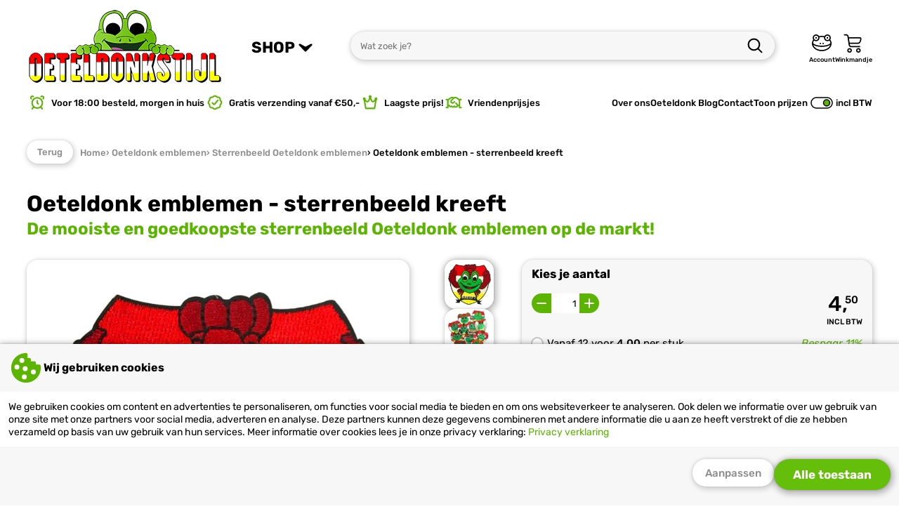

--- FILE ---
content_type: text/html; charset=UTF-8
request_url: https://www.oeteldonkstijl.nl/oeteldonk-emblemen/sterrenbeeld-oeteldonk-emblemen/oeteldonk-emblemen-sterrenbeeld-kreeft/
body_size: 31887
content:
<!DOCTYPE html>
<html lang="nl">
<head>
	<meta charset="utf-8" />
  <meta name="viewport" content="width=device-width, initial-scale=1, maximum-scale=1">
	<title>Oeteldonk embleem sterrenbeeld kreeft kopen? | Oeteldonkstijl</title>
	<meta name="description" content="Oeteldonk embleem sterrenbeeld kreeft online kopen ✔ Goedkoopste van de Benelux ✔ Direct uit voorraad leverbaar ✔ Voor 18:00 besteld, morgen in huis ✔">
	<meta name="author" content="Oeteldonkstijl">
	<meta name="keywords" content="">
	<meta name="robots" content="index,follow">
	<meta name="google-site-verification" content="7NKDeNaChqRmTp4vvWhoK-vtzGmCJ7ti0SORnQ5wig8">
              <meta name="facebook-domain-verification" content="kubatpwssm81q7dsj2ns8hvhc33xuz" />  
  <meta name="google-site-verification" content="xAmZgdn_rmpynmU4sDhVm5tOZmypTXLjFp2xBqIJHl0" />  
      <link rel="preload" as="font" href="/fonts/Rubik-Regular.woff2" type="font/woff2" crossorigin="anonymous">
  <link rel="preload" as="font" href="/fonts/Rubik-Italic.woff2" type="font/woff2" crossorigin="anonymous">
  <link rel="preload" as="font" href="/fonts/Rubik-Medium.woff2" type="font/woff2" crossorigin="anonymous">
  <link rel="preload" as="font" href="/fonts/Rubik-Bold.woff2" type="font/woff2" crossorigin="anonymous">  
            
    
        
    
      
	<link rel="stylesheet" href="/shared_code/styles.css?v=2" type="text/css" />
	<link rel="canonical" href="https://www.oeteldonkstijl.nl/oeteldonk-emblemen/oeteldonk-emblemen-alles/oeteldonk-emblemen-sterrenbeeld-kreeft/" />
				<meta property="og:site_name" content="Oeteldonkstijl" />
	<meta property="og:url" content="https://www.oeteldonkstijl.nl/oeteldonk-emblemen/oeteldonk-emblemen-alles/oeteldonk-emblemen-sterrenbeeld-kreeft/" />
	<meta property="og:title" content="Oeteldonk embleem sterrenbeeld kreeft kopen? | Oeteldonkstijl" />
	<meta property="og:description" content="Oeteldonk embleem sterrenbeeld kreeft online kopen ✔ Goedkoopste van de Benelux ✔ Direct uit voorraad leverbaar ✔ Voor 18:00 besteld, morgen in huis ✔" />
	<meta property="og:type" content="website">
	<meta property="og:locale" content="nl" />
	<meta property="og:image" content="https://www.oeteldonkstijl.nl/_Files_Products/292-img_1-sterrenbeeld-emblemen-oeteldonk-emblemen.webp" />
	<link rel="apple-touch-icon" sizes="180x180" href="/_Favicons/apple-touch-icon.png" />
	<link rel="icon" type="image/png" href="/_Favicons/favicon-32x32.png" sizes="32x32" />
	<link rel="icon" type="image/png" href="/_Favicons/favicon-16x16.png" sizes="16x16" />
	<link rel="manifest" href="/_Favicons/site.webmanifest" />
	<link rel="mask-icon" href="/_Favicons/safari-pinned-tab.svg" color="#dc231e" />
	<link rel="shortcut icon" href="/_Favicons/favicon.ico" />
	<meta name="apple-mobile-web-app-title" content="Oeteldonkstijl" />
	<meta name="application-name" content="Oeteldonkstijl" />
	<meta name="msapplication-TileColor" content="#dc231e">
	<meta name="msapplication-config" content="/_Favicons/browserconfig.xml" />
	<meta name="theme-color" content="#dc231e" />
  
   
  <script> 
    // Define dataLayer and the gtag function.
    window.dataLayer = window.dataLayer || [];
    function gtag() { dataLayer.push(arguments); }
    // Set default consent
    gtag('consent', 'default', {
      'ad_storage': 'denied',
      'ad_user_data': 'denied',
      'ad_personalization': 'denied',
      'analytics_storage': 'denied'
    });
    // Set update consent
    gtag('consent', 'update', {
      'ad_storage': 'denied',
      'ad_user_data': 'denied',
      'ad_personalization': 'denied',
      'analytics_storage': 'denied'
    });
      </script>
  	</head>
<body><input id="menutoggle" type="checkbox">
<div id="scrolltrigger"></div>
<header>
  <div>
    <label class="labeltoggle" for="menutoggle" title="SHOP">
      <svg class="icon" viewBox="0 0 100 100">
  <path d="M75.71,54H24.29c-2.37,0-4.29-1.79-4.29-4s1.92-4,4.29-4h51.43c2.37,0,4.29,1.79,4.29,4s-1.92,4-4.29,4Z"/>
  <path d="M75.71,29H24.29c-2.37,0-4.29-1.79-4.29-4s1.92-4,4.29-4h51.43c2.37,0,4.29,1.79,4.29,4s-1.92,4-4.29,4Z"/>
  <path d="M75.71,79H24.29c-2.37,0-4.29-1.79-4.29-4s1.92-4,4.29-4h51.43c2.37,0,4.29,1.79,4.29,4s-1.92,4-4.29,4Z"/>
</svg>      <svg class="icon" viewBox="0 0 50 50">
  <path d="M15.98,18.16c-3.23-1.84-4.8.78-3.01,2.6l10.03,10.47c1.67,1.67,2.32,1.67,4,0l10.03-10.47c1.8-1.82.23-4.44-3.01-2.6l-9.02,4.86-9.02-4.86Z"/>
</svg>    </label>
    <figure onclick="location.href='/';">
      <img alt="Oeteldonkstijl" src="/_Images/logo.png" width="280" height="110" srcset="/_Images/logo.png 560w, /_Images/logo-sml.png 280w" sizes="(max-width: 980px) 140px, 280px" />
    </figure>
    <form id="form_srch" method="get" action="/search.php">
      <input id="srch_term" name="term" type="text" maxlength="40" pattern="[a-zA-Z0-9 \-]+" placeholder="Wat zoek je?">
      <button type="submit" title="Zoek">
        <svg class="icon" viewBox="0 0 100 100">
  <path d="M81.25,84.72c-.89,0-1.77-.34-2.45-1.01l-15.77-15.73c-5.02,3.96-11.36,6.32-18.23,6.32-16.27,0-29.51-13.24-29.51-29.51s13.24-29.51,29.51-29.51,29.51,13.24,29.51,29.51c0,6.9-2.38,13.26-6.36,18.29l15.76,15.71c1.36,1.35,1.36,3.55,0,4.91-.68.68-1.57,1.02-2.46,1.02ZM44.79,22.22c-12.44,0-22.57,10.12-22.57,22.57s10.12,22.57,22.57,22.57,22.57-10.12,22.57-22.57-10.12-22.57-22.57-22.57Z"/>
</svg>      </button>
    </form>
        <label onclick="location.href='/inloggen/'">
      <svg class="icon" viewBox="0 0 100 100">
  <path d="M90.53,34.88c1.61-2.51,2.55-5.49,2.55-8.68,0-8.88-7.22-16.1-16.1-16.1-6.01,0-11.25,3.31-14.02,8.19-4.16-.92-8.48-1.39-12.88-1.39s-8.71.47-12.88,1.39c-2.77-4.89-8.01-8.19-14.02-8.19-8.88,0-16.1,7.22-16.1,16.1,0,3.2.94,6.17,2.55,8.68-4.18,5.54-6.37,11.82-6.37,18.33,0,9.85,4.97,19.05,14,25.93,8.8,6.69,20.45,10.38,32.81,10.38s24.02-3.69,32.81-10.38c9.03-6.87,14-16.08,14-25.93,0-6.51-2.19-12.79-6.37-18.33ZM76.97,15.83c5.72,0,10.37,4.65,10.37,10.37s-4.65,10.37-10.37,10.37-10.37-4.65-10.37-10.37,4.65-10.37,10.37-10.37ZM23.18,15.83c5.72,0,10.37,4.65,10.37,10.37s-4.65,10.37-10.37,10.37-10.37-4.65-10.37-10.37,4.65-10.37,10.37-10.37ZM13.62,39.14c2.68,1.98,5.98,3.16,9.56,3.16,8.88,0,16.1-7.22,16.1-16.1,0-.83-.06-1.65-.19-2.45,3.56-.74,7.24-1.11,10.98-1.11s7.43.37,10.98,1.11c-.12.8-.19,1.62-.19,2.45,0,8.88,7.22,16.1,16.1,16.1,3.58,0,6.89-1.17,9.56-3.16,2.77,3.96,4.34,8.31,4.59,12.79-4.36,3.67-9.03,6.24-14.62,8.04-6.99,2.25-15.63,3.34-26.43,3.34s-19.44-1.09-26.43-3.34c-5.59-1.8-10.27-4.37-14.62-8.04.25-4.48,1.81-8.83,4.59-12.78ZM50.08,83.77c-19.63,0-36.08-10.3-40.13-24.01,3.64,2.4,7.54,4.24,11.95,5.66,7.56,2.43,16.78,3.61,28.18,3.61s20.62-1.18,28.18-3.61c4.41-1.42,8.31-3.26,11.95-5.66-4.05,13.72-20.5,24.01-40.13,24.01Z"/>
  <path d="M23.18,22.36c-2.09,0-3.79,1.72-3.79,3.84s1.7,3.84,3.79,3.84,3.79-1.72,3.79-3.84-1.7-3.84-3.79-3.84Z"/>
  <path d="M76.98,22.36c-2.09,0-3.79,1.72-3.79,3.84s1.7,3.84,3.79,3.84,3.79-1.72,3.79-3.84-1.7-3.84-3.79-3.84Z"/>
  <path d="M43.47,49.91c-1.79,0-3.25,1.47-3.25,3.29s1.46,3.29,3.25,3.29,3.25-1.47,3.25-3.29c0-1.82-1.46-3.29-3.25-3.29Z"/>
  <path d="M56.66,49.89c-1.81,0-3.27,1.48-3.27,3.31s1.47,3.31,3.27,3.31,3.27-1.48,3.27-3.31-1.47-3.31-3.27-3.31Z"/>
</svg>      <span>Account</span>
    </label>
        <label onclick="location.href='/shoppingcart.php'">
      <svg class="icon" viewBox="0 0 50 50">
  <path d="M16,48.5c-3,0-5.5-2.5-5.5-5.5s2.5-5.5,5.5-5.5,5.5,2.5,5.5,5.5-2.5,5.5-5.5,5.5ZM16,40.5c-1.4,0-2.5,1.1-2.5,2.5s1.1,2.5,2.5,2.5,2.5-1.1,2.5-2.5-1.1-2.5-2.5-2.5Z"/>
  <path d="M37,48.5c-3,0-5.5-2.5-5.5-5.5s2.5-5.5,5.5-5.5,5.5,2.5,5.5,5.5-2.5,5.5-5.5,5.5ZM37,40.5c-1.4,0-2.5,1.1-2.5,2.5s1.1,2.5,2.5,2.5,2.5-1.1,2.5-2.5-1.1-2.5-2.5-2.5Z"/>
  <path d="M43.7,13.3c-.8-1.1-2.2-1.8-3.7-1.8H14.2l-.3-1.8c-.4-2.9-3.1-5.3-6.1-5.3h-3.9c-.8,0-1.5.7-1.5,1.5s.7,1.5,1.5,1.5h3.9c1.5,0,2.9,1.3,3.1,2.7l2.9,20.1c.4,2.9,3.1,5.3,6.1,5.3h20c.8,0,1.5-.7,1.5-1.5s-.7-1.5-1.5-1.5h-20c-1.5,0-2.9-1.3-3.1-2.7l-.3-2.3h19.4c2.9,0,5.9-2.2,6.6-4.9l1.6-5.4c.5-1.4.3-2.9-.5-4ZM41.4,16.4l-1.6,5.4c-.4,1.4-2.2,2.7-3.8,2.7h-19.9l-1.4-10h25.3c.6,0,1.1.2,1.3.5.2.3.3.8,0,1.4Z"/>
</svg>      <span>Winkmandje</span>
          </label>
  </div>
</header>

<nav class="menu_shop">
  <label class="closetoggle" for="menutoggle"></label>
  <ul>
    	
      <label class="labeltoggle" for="menutoggle">
        <svg class="icon" viewBox="0 0 100 100">
  <path d="M70.83,74.31c-.89,0-1.78-.34-2.46-1.02l-18.38-18.38-18.38,18.38c-1.36,1.36-3.55,1.36-4.91,0-1.36-1.36-1.36-3.55,0-4.91l18.38-18.38-18.38-18.38c-1.36-1.36-1.36-3.55,0-4.91,1.36-1.36,3.55-1.36,4.91,0l18.38,18.38,18.38-18.38c1.36-1.36,3.55-1.36,4.91,0,1.36,1.36,1.36,3.55,0,4.91l-18.38,18.38,18.38,18.38c1.36,1.36,1.36,3.55,0,4.91-.68.68-1.57,1.02-2.46,1.02Z"/>
</svg>      </label>
      <li class="subtitle">Uitgelicht</li>
      	
                <li class="actv">
          <a href="/carnavalsjassen-en-boerenkielen/" title="Carnavalsjassen en boerenkiel">Carnavalsjassen en boerenkielen</a>
                                                <ul>
                                                                          <li class="actv">
                      <a href="/carnavalsjassen-en-boerenkielen/carnavalsjassen-heren/"><img src="/_Files_Categories/41-img-online-carnavalsjas-heren-kopen-THU.webp" alt="Carnavalsjassen heren" width="60" height="60" loading="lazy">Carnavalsjassen heren</a>  
                    </li>
                                                                                            <li>
                      <a href="/carnavalsjassen-en-boerenkielen/carnavalsjassen-dames/"><img src="/_Files_Categories/42-img-goedkope-dames-carnavalsjas-online-THU.webp" alt="Carnavalsjassen dames" width="60" height="60" loading="lazy">Carnavalsjassen dames</a>  
                    </li>
                                                                                            <li>
                      <a href="/carnavalsjassen-en-boerenkielen/boerenkielen/"><img src="/_Files_Categories/43-img-boerenkiel-en-jas-online-kopen-THU.webp" alt="Boerenkielen" width="60" height="60" loading="lazy">Boerenkielen</a>  
                    </li>
                                                                                            <li>
                      <a href="/carnavalsjassen-en-boerenkielen/bontjassen/"><img src="/_Files_Categories/57-img-online-bestellen-bonte-carnavalsjas-THU.webp" alt="Bontjassen" width="60" height="60" loading="lazy">Bontjassen</a>  
                    </li>
                                                </ul>
                        <div>
              <span>Carnavalsjassen en boerenkielen</span>
              <p>Vier jij je carnaval in het prachtige Oeteldonk? Onze Oetelonkse kielen een jasjes kunnen niet ontbreken bij een perfecte Oeteldonkse carnaval!</p>
            </div>
                    <img src="/_Files_Categories/11-img-carnavalsjassen-en-boerenkielen-online-kopen-SML.webp" alt="<br />
<b>Notice</b>:  Undefined index: title_menu_L1 in <b>/home/oetel/domains/oeteldonkstijl.nl/public_html/shared_sections/header.php</b> on line <b>116</b><br />
" width="80" height="80" loading="lazy">
        </li>
      	
                <li>
          <a href="/oeteldonk-emblemen/" title="Oeteldonk emblemen">Oeteldonk emblemen</a>
                                                <ul>
                                                                          <li class="actv">
                      <a href="/oeteldonk-emblemen/oeteldonk-emblemen-alles/"><img src="/_Files_Categories/31-img-nieuw-oeteldonk-emblemen-alles-algemeen-THU.jpg" alt="Oeteldonk emblemen" width="60" height="60" loading="lazy">Oeteldonk emblemen alles</a>  
                    </li>
                                                                                            <li>
                      <a href="/oeteldonk-emblemen/sterrenbeeld-oeteldonk-emblemen/"><img src="/_Files_Categories/40-img-carnaval-embleem-oeteldonk-embleem-THU.webp" alt="Sterrenbeeld Oeteldonk emblemen" width="60" height="60" loading="lazy">Sterrenbeeld Oeteldonk emblemen</a>  
                    </li>
                                                                                            <li>
                      <a href="/oeteldonk-emblemen/oeteldonk-emblemen_-fur/"><img src="/_Files_Categories/52-img-oeteldonkse-emblemen-fur-emblemen-kopen-THU.webp" alt="Oeteldonk emblemen; Fur" width="60" height="60" loading="lazy">Oeteldonk emblemen; Fur</a>  
                    </li>
                                                                                            <li>
                      <a href="/oeteldonk-emblemen/carnaval-emblemen-brabant/"><img src="/_Files_Categories/44-img-goedkoopste-brabantse-emblemen-kopen-THU.webp" alt="Carnaval emblemen Brabant" width="60" height="60" loading="lazy">Carnaval emblemen Brabant</a>  
                    </li>
                                                                                            <li>
                      <a href="/oeteldonk-emblemen/oeteldonk-emblemen_-rugemblemen/"><img src="/_Files_Categories/51-img-rugemblemen-oeteldonk-kopen-THU.webp" alt="Oeteldonk emblemen; Rugemblemen" width="60" height="60" loading="lazy">Oeteldonk emblemen; Rugemblemen</a>  
                    </li>
                                                                                            <li>
                      <a href="/oeteldonk-emblemen/emoji-emblemen/"><img src="/_Files_Categories/32-img-emoji-emblemen-oeteldonk-THU.webp" alt="Emoji emblemen" width="60" height="60" loading="lazy">Emoji emblemen</a>  
                    </li>
                                                                                            <li>
                      <a href="/oeteldonk-emblemen/oeteldonk-emblemen_-uitspraken/"><img src="/_Files_Categories/45-img-goedkope-oeteldonk-emblemen-kopen-THU.webp" alt="Oeteldonk emblemen; Uitspraken" width="60" height="60" loading="lazy">Oeteldonk emblemen; Uitspraken</a>  
                    </li>
                                                                                            <li>
                      <a href="/oeteldonk-emblemen/oeteldonk-emblemen_-letters/"><img src="/_Files_Categories/92-img-oeteldonk-emblemen-letters-online-kopen-THU.webp" alt="Oeteldonk emblemen; Letters" width="60" height="60" loading="lazy">Oeteldonk emblemen; Letters</a>  
                    </li>
                                                                                            <li>
                      <a href="/oeteldonk-emblemen/oeteldonk-emblemen_-cijfers/"><img src="/_Files_Categories/122-img-cijfers-categorie-definitie-oeteldonk-THU.webp" alt="Oeteldonk emblemen; Cijfers" width="60" height="60" loading="lazy">Oeteldonk emblemen; Cijfers</a>  
                    </li>
                                                                                            <li>
                      <a href="/oeteldonk-emblemen/oeteldonk-emblemen-designwedstrijd/"><img src="/_Files_Categories/93-img-oeteldonk-emblemen-designwedstrijd-kopen-THU.webp" alt="Oeteldonk emblemen designwedstrijd" width="60" height="60" loading="lazy">Oeteldonk emblemen designwedstrijd</a>  
                    </li>
                                                                                            <li>
                      <a href="/oeteldonk-emblemen/oeteldonk-emblemen_-strass-applicaties/"><img src="/_Files_Categories/123-img-oeteldonk-emblemen_-strass-applicaties-THU.webp" alt="Oeteldonk emblemen; Strass applicaties" width="60" height="60" loading="lazy">Oeteldonk emblemen; Strass applicaties</a>  
                    </li>
                                                                                            <li>
                      <a href="/oeteldonk-emblemen/oeteldonk-emblemen_-eigen-ontwerp/"><img src="/_Files_Categories/33-img-custom-oeteldonk-emblemen-kopen-eigen-embleem-THU.webp" alt="Oeteldonk emblemen; eigen ontwerp" width="60" height="60" loading="lazy">Oeteldonk emblemen; eigen ontwerp</a>  
                    </li>
                                                </ul>
                        <div>
              <span>Oeteldonk emblemen</span>
              <p>Oeteldonk emblemen zijn een zeer belangrijk onderdeel van carnavalskleding in Den Bosch! Bij Oeteldonkstijl koop je de leukste designs tegen de allerlaagste prijzen!</p>
            </div>
                    <img src="/_Files_Categories/1-img-oeteldonk-emblemen-kopen-SML.webp" alt="<br />
<b>Notice</b>:  Undefined index: title_menu_L1 in <b>/home/oetel/domains/oeteldonkstijl.nl/public_html/shared_sections/header.php</b> on line <b>116</b><br />
" width="80" height="80" loading="lazy">
        </li>
      	
                <li>
          <a href="/oeteldonkse-kleding/" title="Oeteldonkse kleding">Oeteldonkse kleding</a>
                                                <ul>
                                                                          <li class="actv">
                      <a href="/oeteldonkse-kleding/oeteldonk-jasjes/"><img src="/_Files_Categories/149-img-oeteldonk-jasjes-THU.webp" alt="Oeteldonk jasjes" width="60" height="60" loading="lazy">Oeteldonk jasjes</a>  
                    </li>
                                                                                            <li>
                      <a href="/oeteldonkse-kleding/oeteldonk-sjaals/"><img src="/_Files_Categories/34-img-gebreide-oeteldonk-sjaal-THU.webp" alt="Oeteldonk sjaals" width="60" height="60" loading="lazy">Oeteldonk sjaals</a>  
                    </li>
                                                                                            <li>
                      <a href="/oeteldonkse-kleding/oeteldonk-handschoenen/"><img src="/_Files_Categories/61-img-oeteldonk-handschoenen-kopen-THU.webp" alt="Oeteldonk handschoenen" width="60" height="60" loading="lazy">Oeteldonk handschoenen</a>  
                    </li>
                                                                                            <li>
                      <a href="/oeteldonkse-kleding/oeteldonk-mutsen/"><img src="/_Files_Categories/60-img-oeteldonk-mutsen-THU.webp" alt="Oeteldonk mutsen" width="60" height="60" loading="lazy">Oeteldonk mutsen</a>  
                    </li>
                                                                                            <li>
                      <a href="/oeteldonkse-kleding/oeteldonk-broches-speldjes/"><img src="/_Files_Categories/35-img-oeteldonkse-broches-en-speldjes-online-THU.jpg" alt="Oeteldonk broches & speldjes" width="60" height="60" loading="lazy">Oeteldonk broches & speldjes</a>  
                    </li>
                                                                                            <li>
                      <a href="/oeteldonkse-kleding/oeteldonk-hoeden-oeteldonkse-tassen/"><img src="/_Files_Categories/36-img-oeteldonk-hoeden-en-tassen-online-THU.jpg" alt="Oeteldonk hoeden & Oeteldonkse tassen" width="60" height="60" loading="lazy">Oeteldonk hoeden & Oeteldonkse tassen</a>  
                    </li>
                                                                                            <li>
                      <a href="/oeteldonkse-kleding/oeteldonk-fournituren/"><img src="/_Files_Categories/146-img-oeteldonk-fournituren-THU.jpg" alt="Oeteldonk fournituren" width="60" height="60" loading="lazy">Oeteldonk fournituren</a>  
                    </li>
                                                                                            <li>
                      <a href="/oeteldonkse-kleding/oeteldonk-brillen-haarbanden/"><img src="/_Files_Categories/37-img-oeteldonk-brillen-en-haarbanden-online-THU.png" alt="Oeteldonk brillen & haarbanden" width="60" height="60" loading="lazy">Oeteldonk brillen & haarbanden</a>  
                    </li>
                                                                                            <li>
                      <a href="/oeteldonkse-kleding/oeteldonk-sieraden/"><img src="/_Files_Categories/38-img-oeteldonk-sieraden-kopen-THU.webp" alt="Oeteldonk sieraden" width="60" height="60" loading="lazy">Oeteldonk sieraden</a>  
                    </li>
                                                                                            <li>
                      <a href="/oeteldonkse-kleding/oeteldonk-kleding-overig/"><img src="/_Files_Categories/39-img-oeteldonk-kleding-overig-online-THU.jpg" alt="Oeteldonk kleding overig" width="60" height="60" loading="lazy">Oeteldonk kleding overig</a>  
                    </li>
                                                                                            <li>
                      <a href="/oeteldonkse-kleding/oeteldonk-shirts/"><img src="/_Files_Categories/62-img-oeteldonk-shirts-THU.webp" alt="Oeteldonk shirts" width="60" height="60" loading="lazy">Oeteldonk shirts</a>  
                    </li>
                                                                                            <li>
                      <a href="/oeteldonkse-kleding/oeteldonk-truien/"><img src="/_Files_Categories/63-img-oeteldonk-truien-online-kopen-THU.webp" alt="Oeteldonk truien" width="60" height="60" loading="lazy">Oeteldonk truien</a>  
                    </li>
                                                                                            <li>
                      <a href="/oeteldonkse-kleding/oeteldonk-decoratie/"><img src="/_Files_Categories/88-img-oeteldonk-decoratie-online-THU.webp" alt="Oeteldonk decoratie" width="60" height="60" loading="lazy">Oeteldonk decoratie</a>  
                    </li>
                                                                        <li class="more">
                      <a href="/oeteldonkse-kleding/" title="Oeteldonkse kleding">
                        <svg class="icon" viewBox="0 0 100 100">    
  <path d="M53.47,74.31c.89,0,1.78-.34,2.46-1.02l20.83-20.83.03-.03s0,0,0,0c0,0,0,0,0,0,.32-.32.56-.7.72-1.09.17-.41.26-.85.26-1.32h0v-.02h0v-.02s0,0,0,0c0-.47-.1-.91-.26-1.32-.13-.31-.3-.6-.52-.87,0,0,0,0,0,0,0,0,0,0,0,0h0s0,0,0,0c0,0,0,0,0,0,0,0,0,0,0,0,0,0,0,0,0,0,0,0,0,0,0,0,0,0,0,0,0,0,0,0,0,0,0,0,0,0,0,0,0,0,0,0,0,0,0,0h0s0,0,0,0h0s0,0,0,0c0,0,0,0,0,0,0,0,0,0,0,0,0,0,0,0,0,0,0,0,0,0,0,0,0,0,0,0,0,0,0,0,0,0,0,0,0,0,0,0,0,0,0,0,0,0,0,0,0,0,0,0,0,0,0,0,0,0,0,0,0,0,0,0,0,0,0,0,0,0,0,0,0,0,0,0,0,0,0,0,0,0,0,0,0,0,0,0,0,0,0,0,0,0,0,0h0s0,0,0,0c0,0,0,0,0,0,0,0,0,0,0,0h0s0,0,0,0c0,0,0,0,0,0,0,0,0,0,0,0,0,0,0,0,0,0,0,0,0,0,0,0,0,0,0,0,0,0,0,0,0,0,0,0,0,0,0,0,0,0,0,0,0,0,0,0,0,0,0,0,0,0,0,0,0,0,0,0,0,0,0,0,0,0,0,0,0,0,0,0h0s0,0,0,0c0,0,0,0,0,0,0,0,0,0,0,0s0,0,0,0c0,0,0,0,0,0h0s0,0,0,0h0s0,0,0,0h0s-.02-.02-.03-.03l-20.83-20.83c-1.36-1.36-3.55-1.36-4.91,0-1.36,1.36-1.36,3.55,0,4.91l14.91,14.91H25.69c-1.92,0-3.47,1.55-3.47,3.47s1.55,3.47,3.47,3.47h40.23s-14.91,14.91-14.91,14.91c-1.36,1.36-1.36,3.55,0,4.91.68.68,1.57,1.02,2.46,1.02Z"/>
</svg>Bekijk alles</a>  
                    </li>
                                                </ul>
                        <div>
              <span>Oeteldonkse kleding</span>
              <p>Carnaval in Den Bosch? Dan ben je bij ons aan het juiste adres voor al je Oeteldonkse kleding en Oeteldonk accessoires!</p>
            </div>
                    <img src="/_Files_Categories/3-img-goedkope-oeteldonk-kleding-kopen-SML.webp" alt="<br />
<b>Notice</b>:  Undefined index: title_menu_L1 in <b>/home/oetel/domains/oeteldonkstijl.nl/public_html/shared_sections/header.php</b> on line <b>116</b><br />
" width="80" height="80" loading="lazy">
        </li>
      	
                <li>
          <a href="/kruikenstad/" title="Kruikenstad">Kruikenstad</a>
                                                <ul>
                                                                          <li class="actv">
                      <a href="/kruikenstad/kruikenstad-jasjes/"><img src="/_Files_Categories/150-img-kruikenstad-jasjes-THU.webp" alt="Kruikenstad jasjes" width="60" height="60" loading="lazy">Kruikenstad jasjes</a>  
                    </li>
                                                                                            <li>
                      <a href="/kruikenstad/kruikenstad-kleding/"><img src="/_Files_Categories/46-img-kruikenstad-kleding-kopen-tilburg-THU.webp" alt="Kruikenstad kleding" width="60" height="60" loading="lazy">Kruikenstad kleding</a>  
                    </li>
                                                                                            <li>
                      <a href="/kruikenstad/kruikenstad-emblemen/"><img src="/_Files_Categories/47-img-kruikenstad-emblemen-tilburg-kopen-THU.webp" alt="Kruikenstad emblemen" width="60" height="60" loading="lazy">Kruikenstad emblemen</a>  
                    </li>
                                                                                            <li>
                      <a href="/kruikenstad/kruikenstad-sterrenbeeld-emblemen/"><img src="/_Files_Categories/48-img-emblemen-kruikenstad-kopen-goedkoop-THU.webp" alt="Kruikenstad sterrenbeeld emblemen" width="60" height="60" loading="lazy">Kruikenstad sterrenbeeld emblemen</a>  
                    </li>
                                                                                            <li>
                      <a href="/kruikenstad/kruikenstad-uitspraken-emblemen/"><img src="/_Files_Categories/49-img-kruikenstad-emblemen-kopen-goedkoop-THU.webp" alt="Kruikenstad uitspraken emblemen" width="60" height="60" loading="lazy">Kruikenstad uitspraken emblemen</a>  
                    </li>
                                                                                            <li>
                      <a href="/kruikenstad/kruikenstad-artikelen/"><img src="/_Files_Categories/50-img-kruikenstad-kleding-kopen-goedkoop-THU.webp" alt="Kruikenstad artikelen" width="60" height="60" loading="lazy">Kruikenstad artikelen</a>  
                    </li>
                                                                                            <li>
                      <a href="/kruikenstad/kruikenstad-sieraden/"><img src="/_Files_Categories/124-img-kruikenstad-sieraden-THU.webp" alt="Kruikenstad sieraden" width="60" height="60" loading="lazy">Kruikenstad sieraden</a>  
                    </li>
                                                                                            <li>
                      <a href="/kruikenstad/kruikenstad-broches-speldjes/"><img src="/_Files_Categories/144-img-kruikenstad-broches-speldjes-THU.webp" alt="Kruikenstad broches & speldjes" width="60" height="60" loading="lazy">Kruikenstad broches & speldjes</a>  
                    </li>
                                                                                            <li>
                      <a href="/kruikenstad/kruikenstad-fournituren/"><img src="/_Files_Categories/147-img-fournituren-THU.jpg" alt="Kruikenstad fournituren" width="60" height="60" loading="lazy">Kruikenstad fournituren</a>  
                    </li>
                                                                                            <li>
                      <a href="/kruikenstad/kruikenstad-kleding-kinderen/"><img src="/_Files_Categories/145-img-kruikenstad-kleding-kinderen-THU.webp" alt="Kruikenstad kleding kinderen" width="60" height="60" loading="lazy">Kruikenstad kleding kinderen</a>  
                    </li>
                                                                                            <li>
                      <a href="/kruikenstad/kruikenstad-emblemen-designwedstrijd/"><img src="/_Files_Categories/126-img-kruikenstad-designwedstrijd-THU.webp" alt="Kruikenstad emblemen designwedstrijd" width="60" height="60" loading="lazy">Kruikenstad emblemen designwedstrijd</a>  
                    </li>
                                                                                            <li>
                      <a href="/kruikenstad/kruikenstad-emblemen_-eigen-ontwerp/"><img src="/_Files_Categories/106-img-kruikenstad-emblemen--eigen-ontwerp-THU.webp" alt="Kruikenstad emblemen; eigen ontwerp" width="60" height="60" loading="lazy">Kruikenstad emblemen; eigen ontwerp</a>  
                    </li>
                                                </ul>
                        <div>
              <span>Kruikenstad</span>
              <p>Ruim assortiment aan Kruikenstad artikelen, alles voor carnaval in Kruikenstad! Van dorustruien tot originele sterrenbeeld emblemen, je vindt het hier allemaal!</p>
            </div>
                    <img src="/_Files_Categories/13-img-kruikenstad-carnaval-tilburg-emblemen-SML.webp" alt="<br />
<b>Notice</b>:  Undefined index: title_menu_L1 in <b>/home/oetel/domains/oeteldonkstijl.nl/public_html/shared_sections/header.php</b> on line <b>116</b><br />
" width="80" height="80" loading="lazy">
        </li>
      	
                <li>
          <a href="/lampegat/" title="Lampegat">Lampegat</a>
                                                <ul>
                                                                          <li class="actv">
                      <a href="/lampegat/lampegat-jasjes/"><img src="/_Files_Categories/151-img-lampegat-jasjes-THU.jpg" alt="Lampegat jasjes" width="60" height="60" loading="lazy">Lampegat jasjes</a>  
                    </li>
                                                                                            <li>
                      <a href="/lampegat/lampegat-kleding/"><img src="/_Files_Categories/115-img-lampegat-kleding-THU.webp" alt="Lampegat kleding" width="60" height="60" loading="lazy">Lampegat kleding</a>  
                    </li>
                                                                                            <li>
                      <a href="/lampegat/lampegat-accessoires/"><img src="/_Files_Categories/116-img-lampegat-THU.webp" alt="Lampegat accessoires" width="60" height="60" loading="lazy">Lampegat accessoires</a>  
                    </li>
                                                                                            <li>
                      <a href="/lampegat/lampegat-emblemen/"><img src="/_Files_Categories/118-img-lampegat-emblemen-kopen-THU.webp" alt="Lampegat emblemen" width="60" height="60" loading="lazy">Lampegat emblemen</a>  
                    </li>
                                                                                            <li>
                      <a href="/lampegat/lampegat-sterrenbeeld-emblemen/"><img src="/_Files_Categories/120-img-lampegat-sterrenbeeld-emblemen-kopen-THU.webp" alt="Lampegat sterrenbeeld emblemen" width="60" height="60" loading="lazy">Lampegat sterrenbeeld emblemen</a>  
                    </li>
                                                                                            <li>
                      <a href="/lampegat/lampegat-broches-speldjes/"><img src="/_Files_Categories/155-img-lampegat-broches-speldjes-THU.png" alt="Lampegat broches & speldjes" width="60" height="60" loading="lazy">Lampegat broches & speldjes</a>  
                    </li>
                                                </ul>
                        <div>
              <span>Lampegat</span>
              <p></p>
            </div>
                    <img src="/_Files_Categories/30-img-artikelen-lampegat-SML.webp" alt="<br />
<b>Notice</b>:  Undefined index: title_menu_L1 in <b>/home/oetel/domains/oeteldonkstijl.nl/public_html/shared_sections/header.php</b> on line <b>116</b><br />
" width="80" height="80" loading="lazy">
        </li>
      	
                <li>
          <a href="/kielegat/" title="Kielegat">Kielegat</a>
                                                <ul>
                                                                          <li class="actv">
                      <a href="/kielegat/kielegat-jasjes/"><img src="/_Files_Categories/152-img-kielegat-jasjes-THU.jpg" alt="Kielegat jasjes" width="60" height="60" loading="lazy">Kielegat jasjes</a>  
                    </li>
                                                                                            <li>
                      <a href="/kielegat/kielegat-kleding/"><img src="/_Files_Categories/113-img-kielegat-kleding-kopen-THU.webp" alt="Kielegat kleding" width="60" height="60" loading="lazy">Kielegat kleding</a>  
                    </li>
                                                                                            <li>
                      <a href="/kielegat/kielegat-accessoires/"><img src="/_Files_Categories/114-img-kielegat-oranje-rood-artikelen-THU.webp" alt="Kielegat accessoires" width="60" height="60" loading="lazy">Kielegat accessoires</a>  
                    </li>
                                                                                            <li>
                      <a href="/kielegat/kielegat-emblemen/"><img src="/_Files_Categories/119-img-kielegat-emblemen-kopen-THU.webp" alt="Kielegat emblemen" width="60" height="60" loading="lazy">Kielegat emblemen</a>  
                    </li>
                                                                                            <li>
                      <a href="/kielegat/kielegat-sterrenbeeld-emblemen/"><img src="/_Files_Categories/121-img-kielegat-sterrenbeeld-emblemen-kopen-THU.webp" alt="Kielegat sterrenbeeld emblemen" width="60" height="60" loading="lazy">Kielegat sterrenbeeld emblemen</a>  
                    </li>
                                                                                            <li>
                      <a href="/kielegat/kielegat-broches-speldjes/"><img src="/_Files_Categories/156-img-kielegat-broches-speldjes-THU.png" alt="Kielegat broches & speldjes" width="60" height="60" loading="lazy">Kielegat broches & speldjes</a>  
                    </li>
                                                </ul>
                        <div>
              <span>Kielegat</span>
              <p></p>
            </div>
                    <img src="/_Files_Categories/29-img-kielegat-artikelen-rood-oranje-SML.webp" alt="<br />
<b>Notice</b>:  Undefined index: title_menu_L1 in <b>/home/oetel/domains/oeteldonkstijl.nl/public_html/shared_sections/header.php</b> on line <b>116</b><br />
" width="80" height="80" loading="lazy">
        </li>
      	
                <li>
          <a href="/vastelaovend/" title="Vastelaovend">Vastelaovend</a>
                                                <ul>
                                                                          <li class="actv">
                      <a href="/vastelaovend/vastelaovend-jasjes/"><img src="/_Files_Categories/153-img-vastelaovend-jasjes-THU.png" alt="Vastelaovend jasjes" width="60" height="60" loading="lazy">Vastelaovend jasjes</a>  
                    </li>
                                                                                            <li>
                      <a href="/vastelaovend/vastelaovend-kleding/"><img src="/_Files_Categories/140-img-vastelaovend-THU.jpg" alt="Vastelaovend kleding" width="60" height="60" loading="lazy">Vastelaovend kleding</a>  
                    </li>
                                                                                            <li>
                      <a href="/vastelaovend/vastelaovend-accessoires/"><img src="/_Files_Categories/141-img-vastelaovend-accessoires-THU.jpg" alt="Vastelaovend accessoires" width="60" height="60" loading="lazy">Vastelaovend accessoires</a>  
                    </li>
                                                </ul>
                        <div>
              <span>Vastelaovend</span>
              <p></p>
            </div>
                    <img src="/_Files_Categories/139-img-vastelaovend-bestellen-SML.jpg" alt="<br />
<b>Notice</b>:  Undefined index: title_menu_L1 in <b>/home/oetel/domains/oeteldonkstijl.nl/public_html/shared_sections/header.php</b> on line <b>116</b><br />
" width="80" height="80" loading="lazy">
        </li>
      	
                <li>
          <a href="/blauw-geel/" title="Blauw - geel">Blauw - geel</a>
                                                <ul>
                                                                          <li class="actv">
                      <a href="/blauw-geel/blauw-geel-jasjes/"><img src="/_Files_Categories/154-img-blauw-geel-jasjes-THU.webp" alt="Blauw - geel jasjes" width="60" height="60" loading="lazy">Blauw - geel jasjes</a>  
                    </li>
                                                                                            <li>
                      <a href="/blauw-geel/blauw-geel-kleding/"><img src="/_Files_Categories/136-img-blauw-geel-THU.png" alt="Blauw - geel kleding" width="60" height="60" loading="lazy">Blauw - geel kleding</a>  
                    </li>
                                                                                            <li>
                      <a href="/blauw-geel/blauw-geel-accessoires/"><img src="/_Files_Categories/137-img-blauw-geel-accessoires-THU.jpg" alt="Blauw - geel accessoires" width="60" height="60" loading="lazy">Blauw - geel accessoires</a>  
                    </li>
                                                                                            <li>
                      <a href="/blauw-geel/blauw-geel-emblemen/"><img src="/_Files_Categories/134-img-blauw-geel-emblemen-THU.jpg" alt="Blauw - geel emblemen" width="60" height="60" loading="lazy">Blauw - geel emblemen</a>  
                    </li>
                                                </ul>
                        <div>
              <span>Blauw - geel</span>
              <p>Vier carnaval in blauw-geel met onze feestelijke kleding en accessoires voor een kleurrijke en vrolijke uitstraling!</p>
            </div>
                    <img src="/_Files_Categories/131-img-blauw-gele-artikelen-kopen-SML.jpg" alt="<br />
<b>Notice</b>:  Undefined index: title_menu_L1 in <b>/home/oetel/domains/oeteldonkstijl.nl/public_html/shared_sections/header.php</b> on line <b>116</b><br />
" width="80" height="80" loading="lazy">
        </li>
      	
                <li>
          <a href="/carnaval-accessoires/" title="Carnaval accessoires">Carnaval accessoires</a>
                                                <ul>
                                                                          <li class="actv">
                      <a href="/carnaval-accessoires/halloween-schmink/"><img src="/_Files_Categories/65-img-goedkope-halloweeen-schmink-kopen-THU.webp" alt="Halloween schmink" width="60" height="60" loading="lazy">Halloween schmink</a>  
                    </li>
                                                                                            <li>
                      <a href="/carnaval-accessoires/halloween-lenzen/"><img src="/_Files_Categories/66-img-halloween-lenzen-bestellen-THU.jpg" alt="Halloween lenzen" width="60" height="60" loading="lazy">Halloween lenzen</a>  
                    </li>
                                                                                            <li>
                      <a href="/carnaval-accessoires/nepbloed/"><img src="/_Files_Categories/105-img-nepbloed-online-bestellen-THU.webp" alt="Nepbloed" width="60" height="60" loading="lazy">Nepbloed</a>  
                    </li>
                                                                                            <li>
                      <a href="/carnaval-accessoires/halloween-maskers/"><img src="/_Files_Categories/109-img-halloween-maskers-goedkoop-THU.jpg" alt="Halloween maskers" width="60" height="60" loading="lazy">Halloween maskers</a>  
                    </li>
                                                                                            <li>
                      <a href="/carnaval-accessoires/schmink-algemeen/"><img src="/_Files_Categories/64-img-goedkope-schmink-kopen-THU.webp" alt="Schmink algemeen" width="60" height="60" loading="lazy">Schmink algemeen</a>  
                    </li>
                                                                                            <li>
                      <a href="/carnaval-accessoires/kleurlenzen/"><img src="/_Files_Categories/67-img-kleurlenzen-bestellen-THU.jpg" alt="Kleurlenzen" width="60" height="60" loading="lazy">Kleurlenzen</a>  
                    </li>
                                                                                            <li>
                      <a href="/carnaval-accessoires/pruiken-carnaval/"><img src="/_Files_Categories/68-img-pruiken-carnaval-THU.webp" alt="Pruiken carnaval" width="60" height="60" loading="lazy">Pruiken carnaval</a>  
                    </li>
                                                                                            <li>
                      <a href="/carnaval-accessoires/carnaval-accessoiresets/"><img src="/_Files_Categories/94-img-carnaval-accessoires-THU.webp" alt="Carnaval accessoiresets" width="60" height="60" loading="lazy">Carnaval accessoiresets</a>  
                    </li>
                                                                                            <li>
                      <a href="/carnaval-accessoires/venetiaanse-maskers/"><img src="/_Files_Categories/69-img-goedkope-venetiaanse-maskers-kopen-THU.webp" alt="Venetiaanse maskers" width="60" height="60" loading="lazy">Venetiaanse maskers</a>  
                    </li>
                                                                                            <li>
                      <a href="/carnaval-accessoires/nep-tattoos/"><img src="/_Files_Categories/89-img-nep-tattoos-kopen-THU.webp" alt="Nep tattoos" width="60" height="60" loading="lazy">Nep tattoos</a>  
                    </li>
                                                                                            <li>
                      <a href="/carnaval-accessoires/carnavalshandschoenen/"><img src="/_Files_Categories/90-img-carnavalshandschoenen-bestellen-THU.jpg" alt="Carnavalshandschoenen" width="60" height="60" loading="lazy">Carnavalshandschoenen</a>  
                    </li>
                                                                                            <li>
                      <a href="/carnaval-accessoires/bandanas/"><img src="/_Files_Categories/91-img-bandana-kopen-THU.webp" alt="Bandanas" width="60" height="60" loading="lazy">Bandanas</a>  
                    </li>
                                                                                            <li>
                      <a href="/carnaval-accessoires/epauletten/"><img src="/_Files_Categories/95-img-epauletten-kopen-carnaval-THU.webp" alt="Epauletten" width="60" height="60" loading="lazy">Epauletten</a>  
                    </li>
                                                                        <li class="more">
                      <a href="/carnaval-accessoires/" title="Carnaval accessoires">
                        <svg class="icon" viewBox="0 0 100 100">    
  <path d="M53.47,74.31c.89,0,1.78-.34,2.46-1.02l20.83-20.83.03-.03s0,0,0,0c0,0,0,0,0,0,.32-.32.56-.7.72-1.09.17-.41.26-.85.26-1.32h0v-.02h0v-.02s0,0,0,0c0-.47-.1-.91-.26-1.32-.13-.31-.3-.6-.52-.87,0,0,0,0,0,0,0,0,0,0,0,0h0s0,0,0,0c0,0,0,0,0,0,0,0,0,0,0,0,0,0,0,0,0,0,0,0,0,0,0,0,0,0,0,0,0,0,0,0,0,0,0,0,0,0,0,0,0,0,0,0,0,0,0,0h0s0,0,0,0h0s0,0,0,0c0,0,0,0,0,0,0,0,0,0,0,0,0,0,0,0,0,0,0,0,0,0,0,0,0,0,0,0,0,0,0,0,0,0,0,0,0,0,0,0,0,0,0,0,0,0,0,0,0,0,0,0,0,0,0,0,0,0,0,0,0,0,0,0,0,0,0,0,0,0,0,0,0,0,0,0,0,0,0,0,0,0,0,0,0,0,0,0,0,0,0,0,0,0,0,0h0s0,0,0,0c0,0,0,0,0,0,0,0,0,0,0,0h0s0,0,0,0c0,0,0,0,0,0,0,0,0,0,0,0,0,0,0,0,0,0,0,0,0,0,0,0,0,0,0,0,0,0,0,0,0,0,0,0,0,0,0,0,0,0,0,0,0,0,0,0,0,0,0,0,0,0,0,0,0,0,0,0,0,0,0,0,0,0,0,0,0,0,0,0h0s0,0,0,0c0,0,0,0,0,0,0,0,0,0,0,0s0,0,0,0c0,0,0,0,0,0h0s0,0,0,0h0s0,0,0,0h0s-.02-.02-.03-.03l-20.83-20.83c-1.36-1.36-3.55-1.36-4.91,0-1.36,1.36-1.36,3.55,0,4.91l14.91,14.91H25.69c-1.92,0-3.47,1.55-3.47,3.47s1.55,3.47,3.47,3.47h40.23s-14.91,14.91-14.91,14.91c-1.36,1.36-1.36,3.55,0,4.91.68.68,1.57,1.02,2.46,1.02Z"/>
</svg>Bekijk alles</a>  
                    </li>
                                                </ul>
                        <div>
              <span>Carnaval accessoires</span>
              <p>Carnaval accessoires zijn onmisbaar bij het uitzoeken van je favoriete carnavals outfit!</p>
            </div>
                    <img src="/_Files_Categories/18-img-goedkope-carnaval-accessoires-SML.webp" alt="<br />
<b>Notice</b>:  Undefined index: title_menu_L1 in <b>/home/oetel/domains/oeteldonkstijl.nl/public_html/shared_sections/header.php</b> on line <b>116</b><br />
" width="80" height="80" loading="lazy">
        </li>
      	
                <li>
          <a href="/pride/" title="Pride">Pride</a>
                                                <ul>
                                                                          <li class="actv">
                      <a href="/pride/pride-kleding/"><img src="/_Files_Categories/70-img-pride-kleding-kopen-THU.webp" alt="Pride kleding" width="60" height="60" loading="lazy">Pride kleding</a>  
                    </li>
                                                                                            <li>
                      <a href="/pride/pride-accessoires/"><img src="/_Files_Categories/71-img-goedkope-pride-accessoires-THU.webp" alt="Pride accessoires" width="60" height="60" loading="lazy">Pride accessoires</a>  
                    </li>
                                                                                            <li>
                      <a href="/pride/pride-decoratie/"><img src="/_Files_Categories/72-img-pride-decoratie-kopen-goedkoop-THU.webp" alt="Pride decoratie" width="60" height="60" loading="lazy">Pride decoratie</a>  
                    </li>
                                                </ul>
                        <div>
              <span>Pride</span>
              <p>In deze categorie vind je alle benodigdheden om het maximale uit de pride te halen. Van pride kleding tot pride decoratie, niet is te gek! Bestel je op werkdagen voor 18:00 ontvang je jouw pride artikelen de volgende dag al in huis! </p>
            </div>
                    <img src="/_Files_Categories/20-img-pride-artikelen-kopen-SML.webp" alt="<br />
<b>Notice</b>:  Undefined index: title_menu_L1 in <b>/home/oetel/domains/oeteldonkstijl.nl/public_html/shared_sections/header.php</b> on line <b>116</b><br />
" width="80" height="80" loading="lazy">
        </li>
      	
                <li>
          <a href="/roze/" title="Roze">Roze</a>
                                                <ul>
                                                                          <li class="actv">
                      <a href="/roze/roze-kleding/"><img src="/_Files_Categories/73-img-roze-kleding-goedkoop-kopen-THU.webp" alt="Roze kleding" width="60" height="60" loading="lazy">Roze kleding</a>  
                    </li>
                                                                                            <li>
                      <a href="/roze/roze-accessoires/"><img src="/_Files_Categories/74-img-goedkope-rode-accessoires-kopen-THU.webp" alt="Roze accessoires" width="60" height="60" loading="lazy">Roze accessoires</a>  
                    </li>
                                                                                            <li>
                      <a href="/roze/roze-decoratie/"><img src="/_Files_Categories/75-img-rozedeco-THU.webp" alt="Roze decoratie" width="60" height="60" loading="lazy">Roze decoratie</a>  
                    </li>
                                                </ul>
                        <div>
              <span>Roze</span>
              <p>Bij Oeteldonkstijl bieden wij een ruim assortiment aan roze artikelen tegen een scherpe prijs. Bestel je op werkdagen voor 18:00 heb je jouw roze versiering de volgende dag in huis!</p>
            </div>
                    <img src="/_Files_Categories/21-img-goedkope-roze-artikelen-kopen-SML.webp" alt="<br />
<b>Notice</b>:  Undefined index: title_menu_L1 in <b>/home/oetel/domains/oeteldonkstijl.nl/public_html/shared_sections/header.php</b> on line <b>116</b><br />
" width="80" height="80" loading="lazy">
        </li>
      	
                <li>
          <a href="/oranje/" title="Oranje">Oranje</a>
                                                <ul>
                                                                          <li class="actv">
                      <a href="/oranje/oranje-kleding/"><img src="/_Files_Categories/78-img-oranje-kleding-kopen-THU.webp" alt="Oranje kleding" width="60" height="60" loading="lazy">Oranje kleding</a>  
                    </li>
                                                                                            <li>
                      <a href="/oranje/oranje-accessoires/"><img src="/_Files_Categories/79-img-oranje-accessoires-THU.webp" alt="Oranje accessoires" width="60" height="60" loading="lazy">Oranje accessoires</a>  
                    </li>
                                                                                            <li>
                      <a href="/oranje/oranje-decoratie/"><img src="/_Files_Categories/80-img-oranje-decoratie-THU.webp" alt="Oranje decoratie" width="60" height="60" loading="lazy">Oranje decoratie</a>  
                    </li>
                                                                                            <li>
                      <a href="/oranje/koningsdag-kleding/"><img src="/_Files_Categories/102-img-goedkope-koningsdag-kleding-THU.webp" alt="Koningsdag kleding" width="60" height="60" loading="lazy">Koningsdag kleding</a>  
                    </li>
                                                                                            <li>
                      <a href="/oranje/koningsdag-accessoires/"><img src="/_Files_Categories/103-img-koningsdag-accessoires-online-bestellen-THU.webp" alt="Koningsdag accessoires" width="60" height="60" loading="lazy">Koningsdag accessoires</a>  
                    </li>
                                                                                            <li>
                      <a href="/oranje/koningsdag-versiering/"><img src="/_Files_Categories/104-img-koningsdag-versiering-online-kopen-THU.webp" alt="Koningsdag versiering" width="60" height="60" loading="lazy">Koningsdag versiering</a>  
                    </li>
                                                </ul>
                        <div>
              <span>Oranje</span>
              <p>Ruim assortiment aan oranje artikelen tegen een scherpe prijs. Ideaal voor koningsdag, voetbal wedstrijden, Formule 1 en alle andere sportevenementen. Op werkdagen voor 18:00 besteld is morgen in huis! </p>
            </div>
                    <img src="/_Files_Categories/22-img-oranje-artikelen-kopen-SML.webp" alt="<br />
<b>Notice</b>:  Undefined index: title_menu_L1 in <b>/home/oetel/domains/oeteldonkstijl.nl/public_html/shared_sections/header.php</b> on line <b>116</b><br />
" width="80" height="80" loading="lazy">
        </li>
      	
                <li>
          <a href="/brabant/" title="Brabant">Brabant</a>
                                                <ul>
                                                                          <li class="actv">
                      <a href="/brabant/brabant-kleding/"><img src="/_Files_Categories/84-img-brabant-kleding-THU.webp" alt="Brabant kleding" width="60" height="60" loading="lazy">Brabant kleding</a>  
                    </li>
                                                                                            <li>
                      <a href="/brabant/brabant-accessoires/"><img src="/_Files_Categories/85-img-brabant-accessoires-kopen-THU.webp" alt="Brabant accessoires" width="60" height="60" loading="lazy">Brabant accessoires</a>  
                    </li>
                                                                                            <li>
                      <a href="/brabant/brabant-decoratie/"><img src="/_Files_Categories/86-img-brabant-decoratie-THU.webp" alt="Brabant decoratie" width="60" height="60" loading="lazy">Brabant decoratie</a>  
                    </li>
                                                                                            <li>
                      <a href="/brabant/carnaval-emblemen-brabant/"><img src="/_Files_Categories/125-img-carnaval-emblemen-brabant-THU.webp" alt="Carnaval emblemen Brabant" width="60" height="60" loading="lazy">Carnaval emblemen Brabant</a>  
                    </li>
                                                </ul>
                        <div>
              <span>Brabant</span>
              <p>Bij Oeteldonkstijl bieden wij een ruim assortiment aan Brabant artikelen tegen een scherpe prijs. Bestel je op werkdagen voor 18:00 ontvang je het de volgende dag al in huis!</p>
            </div>
                    <img src="/_Files_Categories/24-img-brabant-SML.webp" alt="<br />
<b>Notice</b>:  Undefined index: title_menu_L1 in <b>/home/oetel/domains/oeteldonkstijl.nl/public_html/shared_sections/header.php</b> on line <b>116</b><br />
" width="80" height="80" loading="lazy">
        </li>
      	
                <li>
          <a href="/neon/" title="Neon">Neon</a>
                                                <ul>
                                                                          <li class="actv">
                      <a href="/neon/neon-kleding/"><img src="/_Files_Categories/98-img-neon-kleding-THU.webp" alt="Neon kleding" width="60" height="60" loading="lazy">Neon kleding</a>  
                    </li>
                                                                                            <li>
                      <a href="/neon/neon-accessoires/"><img src="/_Files_Categories/99-img-neon-accessoires-THU.webp" alt="Neon accessoires" width="60" height="60" loading="lazy">Neon accessoires</a>  
                    </li>
                                                                                            <li>
                      <a href="/neon/neon-make-up/"><img src="/_Files_Categories/101-img-neon-make-up-THU.webp" alt="Neon make up" width="60" height="60" loading="lazy">Neon make up</a>  
                    </li>
                                                </ul>
                        <div>
              <span>Neon</span>
              <p></p>
            </div>
                    <img src="/_Files_Categories/25-img-neon-artikelen-kopen-SML.webp" alt="<br />
<b>Notice</b>:  Undefined index: title_menu_L1 in <b>/home/oetel/domains/oeteldonkstijl.nl/public_html/shared_sections/header.php</b> on line <b>116</b><br />
" width="80" height="80" loading="lazy">
        </li>
            
          <li class="subtitle">Informatie:</li>      
                      <li class="mobile"><a href="/over-ons/" title="Wij zijn Oeteldonkstijl!">Over ons</a></li>
                      <li class="mobile"><a href="/oeteldonk-blog/" title="Oeteldonk Blog">Oeteldonk Blog</a></li>
                      <li class="mobile"><a href="/contact/" title="Neem contact met ons op">Contact</a></li>
              
  </ul>
</nav>

<nav class="menu_usps">
  <div>
    	
      <ul>
                      <li>
                    <svg class="icon" viewBox="0 0 100 100">
  <path d="M74.3,83.27c-.89,0-1.77-.34-2.45-1.01l-6.88-6.85c-4.32,2.78-9.46,4.39-14.97,4.39s-10.65-1.61-14.97-4.39l-6.88,6.85c-1.36,1.35-3.56,1.35-4.91-.01-1.35-1.36-1.35-3.56.01-4.91l6.43-6.4c-4.62-4.96-7.45-11.62-7.45-18.92,0-15.32,12.46-27.78,27.78-27.78s27.78,12.46,27.78,27.78c0,7.3-2.83,13.95-7.45,18.92l6.43,6.4c1.36,1.35,1.36,3.55.01,4.91-.68.68-1.57,1.02-2.46,1.02ZM50,31.19c-11.49,0-20.83,9.35-20.83,20.83s9.35,20.83,20.83,20.83,20.83-9.34,20.83-20.83-9.35-20.83-20.83-20.83ZM55.01,60.42c-.88,0-1.76-.33-2.43-1l-5.01-4.92c-.66-.65-1.04-1.54-1.04-2.48v-10.42c0-1.92,1.55-3.47,3.47-3.47s3.47,1.55,3.47,3.47v8.96l3.97,3.9c1.37,1.34,1.39,3.54.04,4.91-.68.69-1.58,1.04-2.48,1.04ZM21.92,35.51c-.89,0-1.78-.34-2.46-1.02-1.97-1.97-3.05-4.58-3.05-7.37s1.08-5.4,3.05-7.37c1.97-1.97,4.58-3.05,7.37-3.05s5.4,1.08,7.37,3.05c1.36,1.36,1.36,3.55,0,4.91-1.36,1.36-3.55,1.36-4.91,0-1.31-1.31-3.6-1.31-4.91,0-.66.66-1.02,1.53-1.02,2.46s.36,1.8,1.02,2.46c1.36,1.36,1.36,3.55,0,4.91-.68.68-1.57,1.02-2.46,1.02ZM78.08,35.5c-.89,0-1.78-.34-2.46-1.02-1.36-1.36-1.36-3.55,0-4.91.66-.66,1.02-1.53,1.02-2.46s-.36-1.8-1.02-2.46c-1.31-1.31-3.6-1.31-4.91,0-1.36,1.36-3.55,1.36-4.91,0-1.36-1.36-1.36-3.55,0-4.91,1.97-1.97,4.58-3.05,7.37-3.05s5.4,1.08,7.37,3.05c1.97,1.97,3.05,4.58,3.05,7.37s-1.08,5.4-3.05,7.37c-.68.68-1.57,1.02-2.46,1.02Z"/>
</svg>          Voor 18:00 besteld, morgen in huis            
        </li>
                      <li>
                    <svg class="icon" viewBox="0 0 100 100">
  <path d="M50,84.72c-3.56,0-6.95-1.35-9.54-3.79-1.01-.95-1.89-1.79-2.36-2.21-.64-.03-1.86-.07-3.23-.11-3.56-.1-6.9-1.54-9.42-4.06-2.52-2.52-3.96-5.86-4.06-9.42-.04-1.37-.07-2.59-.11-3.23-.43-.48-1.27-1.37-2.21-2.36-2.44-2.59-3.79-5.98-3.79-9.54s1.35-6.95,3.79-9.54c.95-1.01,1.78-1.89,2.21-2.36.03-.64.07-1.86.11-3.23.1-3.56,1.54-6.91,4.06-9.42s5.86-3.96,9.42-4.06c1.37-.04,2.59-.07,3.23-.11.47-.43,1.35-1.26,2.33-2.18,2.62-2.47,6-3.82,9.56-3.82s6.95,1.35,9.54,3.79c1,.94,1.89,1.78,2.36,2.21.64.03,1.86.07,3.23.11h0c3.56.1,6.91,1.54,9.42,4.06,2.52,2.52,3.96,5.86,4.06,9.42v.16c.04,1.3.08,2.46.11,3.07.42.47,1.25,1.34,2.17,2.32,2.48,2.63,3.83,6.02,3.83,9.58s-1.35,6.95-3.79,9.54c-.94,1-1.78,1.89-2.21,2.36-.03.62-.06,1.78-.1,3.07v.16c-.11,3.56-1.55,6.9-4.07,9.42-2.52,2.52-5.87,3.96-9.43,4.06-1.37.04-2.59.07-3.23.11-.48.43-1.37,1.27-2.36,2.21-2.59,2.44-5.97,3.79-9.54,3.79ZM50,22.22c-1.78,0-3.47.67-4.77,1.89-2.53,2.39-3.05,2.88-3.64,3.23-.55.38-1.02.57-1.58.67-.74.18-1.35.21-4.95.31-1.78.05-3.45.77-4.71,2.03-1.26,1.26-1.98,2.93-2.03,4.71-.1,3.59-.12,4.21-.29,4.85-.12.65-.32,1.13-.64,1.59-.4.67-.89,1.19-3.25,3.69-1.25,1.32-1.92,3.02-1.92,4.8s.67,3.47,1.89,4.77c2.46,2.61,2.88,3.06,3.23,3.63l.05.09c.33.47.52.94.62,1.5.19.74.21,1.35.31,4.95.05,1.78.77,3.45,2.03,4.71,1.26,1.26,2.93,1.98,4.71,2.03,3.47.1,4.19.12,4.86.29.65.12,1.12.32,1.59.64.67.4,1.19.89,3.67,3.24,1.34,1.26,3.03,1.94,4.81,1.94s3.47-.67,4.77-1.89c2.61-2.47,3.06-2.89,3.63-3.23.54-.37,1.02-.57,1.58-.67.76-.19,1.48-.21,4.95-.31,1.78-.05,3.45-.77,4.71-2.03,1.26-1.26,1.98-2.93,2.03-4.71v-.16c.1-3.34.12-4.04.29-4.7.12-.65.32-1.12.65-1.59.39-.65.81-1.1,3.28-3.71,1.22-1.29,1.89-2.99,1.89-4.77s-.67-3.47-1.89-4.77c-2.39-2.53-2.88-3.05-3.23-3.64-.38-.55-.57-1.03-.67-1.59-.19-.74-.21-1.44-.3-4.78v-.16c-.06-1.78-.78-3.45-2.04-4.71-1.26-1.26-2.93-1.98-4.71-2.03h0c-3.59-.1-4.21-.12-4.85-.29-.65-.12-1.13-.32-1.6-.65-.65-.39-1.1-.81-3.71-3.28-1.29-1.22-2.99-1.89-4.77-1.89ZM78.75,38.5h.01-.01ZM46.34,62.55c-.6,0-1.19-.08-1.77-.25-1.53-.45-2.49-1.41-3.94-2.87l-5.24-5.24c-1.36-1.36-1.36-3.55,0-4.91,1.36-1.36,3.55-1.36,4.91,0l5.24,5.24c.25.25.52.52.75.75.21-.25.45-.54.68-.81l14.25-17.09c1.23-1.47,3.42-1.67,4.89-.44,1.47,1.23,1.67,3.42.44,4.89l-14.25,17.09c-1.32,1.58-2.19,2.62-3.67,3.21-.73.29-1.52.44-2.31.44ZM45.77,55.83h0ZM46.86,55.78h0Z"/>
</svg>          Gratis verzending vanaf €50,-            
        </li>
                      <li>
                    <svg class="icon" viewBox="0 0 100 100">
  <path d="M70.83,81.25H29.17c-1.7,0-3.15-1.23-3.42-2.9l-6.58-39.48c-2.3-1.13-3.88-3.5-3.88-6.23,0-3.83,3.12-6.94,6.94-6.94s6.94,3.12,6.94,6.94c0,1.37-.4,2.64-1.08,3.72l2.26,1.81c2.93,2.34,5.04,4.04,6.02,4.16.86.11,1.72-.11,2.42-.61.81-.57,1.87-3.06,3.35-6.5l3.32-7.74c-1.47-1.27-2.4-3.16-2.4-5.25,0-3.83,3.12-6.94,6.94-6.94s6.95,3.12,6.95,6.94c0,2.1-.93,3.98-2.41,5.25l3.32,7.74c1.48,3.45,2.54,5.94,3.35,6.5.71.5,1.56.71,2.42.61.98-.12,3.09-1.81,6.01-4.15l2.28-1.82c-.68-1.08-1.08-2.35-1.08-3.72,0-3.83,3.12-6.94,6.94-6.94s6.95,3.12,6.95,6.94c0,2.73-1.59,5.1-3.89,6.23l-6.58,39.48c-.28,1.67-1.73,2.9-3.42,2.9ZM32.11,74.3h35.78l4.97-29.82c-3.56,2.83-5.73,4.4-8.38,4.73-2.57.32-5.16-.33-7.27-1.82-2.41-1.7-3.59-4.45-5.73-9.45l-1.47-3.44-1.47,3.44c-2.14,5-3.32,7.75-5.73,9.45-2.12,1.49-4.7,2.14-7.27,1.82-2.66-.33-4.83-1.9-8.38-4.73l4.97,29.82Z"/>
</svg>          Laagste prijs!            
        </li>
                      <li>
                    <svg class="icon" viewBox="0 0 100 100">
  <path d="M84.72,77.78h-6.95c-1.92,0-3.47-1.55-3.47-3.47v-6.94h-3.46c-.45,1.27-1.16,2.47-2.12,3.53-.12.14-.28.3-.58.6-.39.39-.56.56-.71.7-3.99,3.63-9.99,3.63-13.99.03-.78.69-1.48,1.2-2.29,1.6-2.9,1.44-6.36,1.43-9.25,0-.89-.44-1.65-1.01-2.54-1.82-1.47.76-3.15,1.1-4.87.95-3.07-.28-5.73-2.09-7.11-4.85l-.37-.73h-1.33v6.94c0,1.92-1.55,3.47-3.47,3.47h-6.94c-1.92,0-3.47-1.55-3.47-3.47s1.55-3.47,3.47-3.47h3.47v-31.25h-3.47c-1.92,0-3.47-1.55-3.47-3.47s1.55-3.47,3.47-3.47h9c9.84-9.41,18.99-12.19,25.72-7.91,6.73-4.28,15.88-1.5,25.72,7.91h9c1.92,0,3.47,1.55,3.47,3.47s-1.55,3.47-3.47,3.47h-3.47v31.25h3.47c1.92,0,3.47,1.55,3.47,3.47s-1.55,3.47-3.47,3.47ZM53.47,63.89h0c.92,0,1.8.37,2.46,1.02l1.74,1.74c.22.22.32.33.42.42,1.33,1.21,3.34,1.21,4.67,0,.09-.08.2-.19.42-.41.24-.24.33-.33.41-.41.58-.64.88-1.43.91-2.22,0-.04,0-.08,0-.12s0-.08,0-.12c-.03-.79-.33-1.58-.91-2.22-.08-.09-.18-.18-.35-.36l-5.27-5.27c-1.36-1.36-1.36-3.55,0-4.91,1.36-1.36,3.55-1.36,4.91,0l5.21,5.21c.36.36.52.52.65.66.96,1.06,1.67,2.26,2.12,3.53h3.46v-20.83c-.92,0-1.8-.37-2.45-1.02-3.09-3.09-13.62-12.72-19.4-6.95l-10.42,10.42c-.22.22-.32.32-.41.42-1.21,1.33-1.21,3.34,0,4.67.08.09.19.19.38.38.25.25.35.36.45.44,1.33,1.21,3.34,1.21,4.67,0,.1-.09.2-.2.42-.41l3.47-3.47c1.36-1.36,3.55-1.36,4.91,0,1.36,1.36,1.36,3.55,0,4.91l-3.47,3.47c-.34.34-.51.5-.66.64-3.99,3.63-10.02,3.63-14.01,0-.15-.13-.32-.3-.66-.64-.35-.35-.51-.51-.64-.66-3.63-3.99-3.63-10.02,0-14.01.13-.15.3-.32.64-.66l7.21-7.21c-5.85-1.06-13.61,6.07-16.19,8.65-.65.65-1.53,1.02-2.45,1.02v20.83h3.47c1.31,0,2.52.74,3.11,1.92l1.33,2.65c.43.85,1.21,1.01,1.52,1.04.31.03,1.11.01,1.68-.75.6-.81,1.53-1.31,2.53-1.38,1-.07,1.99.3,2.7,1.01,1.47,1.47,2.44,2.44,2.95,2.69.96.48,2.12.48,3.08,0,.51-.25,1.48-1.22,2.95-2.69.65-.65,1.53-1.02,2.46-1.02Z"/>
</svg>          Vriendenprijsjes            
        </li>
            </ul>
              <ul>
                      <li><a href="/over-ons/" title="Wij zijn Oeteldonkstijl!">Over ons</a></li>
                      <li><a href="/oeteldonk-blog/" title="Oeteldonk Blog">Oeteldonk Blog</a></li>
                      <li><a href="/contact/" title="Neem contact met ons op">Contact</a></li>
            </ul>
                    <form id="form_pvat" method="get" onclick="this.submit();">
        <span>Toon prijzen</span>
        <svg class="icon" viewBox="0 0 80 50">
  <path d="M8.5,25c0-9.1,7.4-16.5,16.5-16.5h30c9.1,0,16.5,7.4,16.5,16.5,0,9.1-7.4,16.5-16.5,16.5h-30c-9.1,0-16.5-7.4-16.5-16.5Z"/>
  <path class="fillbody"d="M25,11.5c-7.44,0-13.5,6.06-13.5,13.5,0,7.44,6.06,13.5,13.5,13.5h30c7.44,0,13.5-6.06,13.5-13.5s-6.06-13.5-13.5-13.5h-30Z"/>
  <circle cx="54" cy="25" r="10.5"/>
  <circle class="fillprim" cx="54" cy="25" r="7.5"/>
</svg>        <span>incl BTW</span>
        <input type="hidden" name="pvat" value="excl">
      </form>
     
  </div>
</nav>

<main>
  <nav class="breadcrumb productpags">
    <button type="button" class="small outline" onclick="location.href='../'">
      Terug<span>&nbsp;naar Sterrenbeeld Oeteldonk emblemen<span> 
    </button>
    <ol itemscope itemtype="http://schema.org/BreadcrumbList">
            <li itemprop="itemListElement" itemscope itemtype="http://schema.org/ListItem">
        <a itemprop="item" href="/"><span itemprop="name">Home</span></a>
        <meta itemprop="position" content="1">
      </li>
                  <li itemprop="itemListElement" itemscope itemtype="http://schema.org/ListItem">
        <a itemprop="item" href="/oeteldonk-emblemen/"> › <span itemprop="name">Oeteldonk emblemen</span></a>
        <meta itemprop="position" content="2">
      </li>
                  <li itemprop="itemListElement" itemscope itemtype="http://schema.org/ListItem">
        <a itemprop="item" href="/oeteldonk-emblemen/sterrenbeeld-oeteldonk-emblemen/"> › <span itemprop="name">Sterrenbeeld Oeteldonk emblemen</span></a>
        <meta itemprop="position" content="3">
      </li>
       
            <li itemprop="itemListElement" itemscope itemtype="http://schema.org/ListItem">
        <a itemprop="item" href="/oeteldonk-emblemen/sterrenbeeld-oeteldonk-emblemen/oeteldonk-emblemen-sterrenbeeld-kreeft/"> › <span itemprop="name">Oeteldonk emblemen - sterrenbeeld kreeft</span></a>
        <meta itemprop="position" content="4">
      </li>
    </ol>
  </nav>
  <div class="artcl">
    <section class="artcl_heading">
      <h1>Oeteldonk emblemen - sterrenbeeld kreeft</h1>
      <h2>De mooiste en goedkoopste sterrenbeeld Oeteldonk emblemen op de markt!</h2>
    </section>
    <aside class="artcl_picture" id="slider">
                                        <div class="slide show">
            <img alt="Sterrenbeeld emblemen Oeteldonk emblemen." src="/_Files_Products/292-img_1-sterrenbeeld-emblemen-oeteldonk-emblemen.webp" width="1440" height="1440" srcset="/_Files_Products/292-img_1-sterrenbeeld-emblemen-oeteldonk-emblemen.webp 1440w, /_Files_Products/292-img_1-sterrenbeeld-emblemen-oeteldonk-emblemen-WEB.webp 960w, /_Files_Products/292-img_1-sterrenbeeld-emblemen-oeteldonk-emblemen-SML.webp 480w, /_Files_Products/292-img_1-sterrenbeeld-emblemen-oeteldonk-emblemen-THU.webp 240w" sizes="(max-width: 800px) 100vw, 50vw" onclick="togglePopup('gallery'); showFull('1');" />
                        <div class="bigarrow lft" onclick="plusSlide(-1)"><svg class="icon" viewBox="0 0 100 100">
  <path d="M63.87,70.85c0,.89-.34,1.78-1.02,2.46-1.36,1.36-3.55,1.36-4.91,0l-20.83-20.83c-1.3-1.3-1.3-3.61,0-4.91l20.83-20.83c1.36-1.36,3.55-1.36,4.91,0,1.36,1.36,1.36,3.55,0,4.91l-18.38,18.38,18.38,18.38c.68.68,1.02,1.57,1.02,2.46Z"/>
</svg></div>
            <div class="bigarrow rgt" onclick="plusSlide(+1)"><svg class="icon" viewBox="0 0 100 100">
  <path d="M36.13,70.85c0,.89.34,1.78,1.02,2.46,1.36,1.36,3.55,1.36,4.91,0l20.83-20.83c1.3-1.3,1.3-3.61,0-4.91l-20.83-20.83c-1.36-1.36-3.55-1.36-4.91,0-1.36,1.36-1.36,3.55,0,4.91l18.38,18.38-18.38,18.38c-.68.68-1.02,1.57-1.02,2.46Z"/>
</svg></div>
                      </div>
                                          <div class="slide">
            <img alt="sterrenbeeld emblemen Oeteldonk emblemen" loading="lazy" src="/_Files_Products/292-img_2-sterrenbeeld-emblemen-oeteldonk-emblemen.jpg" width="1400" height="1400" srcset="/_Files_Products/292-img_2-sterrenbeeld-emblemen-oeteldonk-emblemen.jpg 1400w, /_Files_Products/292-img_2-sterrenbeeld-emblemen-oeteldonk-emblemen-WEB.jpg 480w, /_Files_Products/292-img_2-sterrenbeeld-emblemen-oeteldonk-emblemen-THU.jpg 160w" sizes="(max-width: 800px) 100vw, 50vw" onclick="togglePopup('gallery'); showFull('2');" />
                        <div class="bigarrow lft" onclick="plusSlide(-1)"><svg class="icon" viewBox="0 0 100 100">
  <path d="M63.87,70.85c0,.89-.34,1.78-1.02,2.46-1.36,1.36-3.55,1.36-4.91,0l-20.83-20.83c-1.3-1.3-1.3-3.61,0-4.91l20.83-20.83c1.36-1.36,3.55-1.36,4.91,0,1.36,1.36,1.36,3.55,0,4.91l-18.38,18.38,18.38,18.38c.68.68,1.02,1.57,1.02,2.46Z"/>
</svg></div>
            <div class="bigarrow rgt" onclick="plusSlide(+1)"><svg class="icon" viewBox="0 0 100 100">
  <path d="M36.13,70.85c0,.89.34,1.78,1.02,2.46,1.36,1.36,3.55,1.36,4.91,0l20.83-20.83c1.3-1.3,1.3-3.61,0-4.91l-20.83-20.83c-1.36-1.36-3.55-1.36-4.91,0-1.36,1.36-1.36,3.55,0,4.91l18.38,18.38-18.38,18.38c-.68.68-1.02,1.57-1.02,2.46Z"/>
</svg></div>
                      </div>
                                                                                                                                                  
              <div class="thumbs">
                
                                          <div class="thumb actv" style="background-image:url(/_Files_Products/292-img_1-sterrenbeeld-emblemen-oeteldonk-emblemen-THU.webp);" onclick="gotoSlide(1)"></div>
                                                    <div class="thumb" style="background-image:url(/_Files_Products/292-img_2-sterrenbeeld-emblemen-oeteldonk-emblemen-THU.jpg);" onclick="gotoSlide(2)"></div>
                                                                                                                                                                                                    
        </div>
        <script defer src="/shared_code/js-slider.js"></script>
      
                </aside>
    
        <section class="artcl_fulltxt">
      <h3>Oeteldonk emblemen van Fjesta©</h3><p>Onze emblemen zijn perfect om jouw carnavalsjas persoonlijk te maken. Ga je voor een grappig embleem of juist voor een schattig en mooi embleem. De keuze is reuze en voor iedereen is er een geschikt embleem! Onze emblemen worden ontworpen door onze eigen designafdeling en zijn daardoor altijd uniek. Ondanks de unieke en leuke design zijn onze emblemen toch scherp geprijsd. Naar deze scherpe prijs zorgen wij ook nog eens voor een snelle levering!</p><h3>Contact & Retourneren</h3><p>Mocht je onverhoopt niet tevreden zijn over ons product dan vragen we je contact met ons op te nemen, daar helpen we je uiteraard graag verder.</p>    </section>
        
          <aside class="artcl_listing">
      
        
        
                <h3>Kies je aantal</h3>
        <div class="subtotal">
          <div class="butn">
            <div class="minu" onclick="addQuantity(-1);"><svg class="icon" viewBox="0 0 100 100">
  <path d="M70.83,53.47H29.17c-1.92,0-3.47-1.55-3.47-3.47s1.55-3.47,3.47-3.47h41.67c1.92,0,3.47,1.55,3.47,3.47s-1.55,3.47-3.47,3.47Z"/>
</svg></div>
            <input name="quantity" id="quantity" type="text" pattern="^[0-9]+$" inputmode="numeric" value="1" maxlength="5" onchange="setQuantity(this.value)">
            <div class="plus" onclick="addQuantity(1);"><svg class="icon" viewBox="0 0 100 100">
  <path d="M50,74.31c-1.92,0-3.47-1.55-3.47-3.47v-17.36h-17.36c-1.92,0-3.47-1.55-3.47-3.47s1.55-3.47,3.47-3.47h17.36v-17.36c0-1.92,1.55-3.47,3.47-3.47s3.47,1.55,3.47,3.47v17.36h17.36c1.92,0,3.47,1.55,3.47,3.47s-1.55,3.47-3.47,3.47h-17.36v17.36c0,1.92-1.55,3.47-3.47,3.47Z"/>
</svg></div>
          </div>
          <div class="pack" id="packtotal"></div>
                      <div class="offr" id="price_norm" style="display:none;"></div>
            <div class="text" id="price_norm_suffix" style="display:none;"></div>           
                    <div class="totl" id="total">
                        <span id="price_cust_int" class="price_big1">4,</span>
            <span id="price_cust_dec" class="price_sup1">50</span>
                        <br><span class="price_text">incl BTW</span>          </div>
        </div>
        
        
                                      <div class="listrow disc" id="gradlevel_1" onclick="setQuantity(12);">
            <div class="item">
              Vanaf 12 voor              <em id="gradprice_1">4,00</em>
              per stuk            </div>
            <div class="pric">Bespaar 11%</div>
          </div>
                                                                            
        
                                  <div id="SKU">Artikel SKU: OS-302004</div>
                <form id="addtocart" method="post">
          <input name="var_id" id="var_id" type="hidden" value="61">
          <input name="quantdev" id="quantdev" type="hidden">        
          <button type="button" class="large" onclick="addToCart();"><svg class="icon" viewBox="0 0 50 50">
  <path d="M16,48.5c-3,0-5.5-2.5-5.5-5.5s2.5-5.5,5.5-5.5,5.5,2.5,5.5,5.5-2.5,5.5-5.5,5.5ZM16,40.5c-1.4,0-2.5,1.1-2.5,2.5s1.1,2.5,2.5,2.5,2.5-1.1,2.5-2.5-1.1-2.5-2.5-2.5Z"/>
  <path d="M37,48.5c-3,0-5.5-2.5-5.5-5.5s2.5-5.5,5.5-5.5,5.5,2.5,5.5,5.5-2.5,5.5-5.5,5.5ZM37,40.5c-1.4,0-2.5,1.1-2.5,2.5s1.1,2.5,2.5,2.5,2.5-1.1,2.5-2.5-1.1-2.5-2.5-2.5Z"/>
  <path d="M43.7,13.3c-.8-1.1-2.2-1.8-3.7-1.8H14.2l-.3-1.8c-.4-2.9-3.1-5.3-6.1-5.3h-3.9c-.8,0-1.5.7-1.5,1.5s.7,1.5,1.5,1.5h3.9c1.5,0,2.9,1.3,3.1,2.7l2.9,20.1c.4,2.9,3.1,5.3,6.1,5.3h20c.8,0,1.5-.7,1.5-1.5s-.7-1.5-1.5-1.5h-20c-1.5,0-2.9-1.3-3.1-2.7l-.3-2.3h19.4c2.9,0,5.9-2.2,6.6-4.9l1.6-5.4c.5-1.4.3-2.9-.5-4ZM41.4,16.4l-1.6,5.4c-.4,1.4-2.2,2.7-3.8,2.7h-19.9l-1.4-10h25.3c.6,0,1.1.2,1.3.5.2.3.3.8,0,1.4Z"/>
</svg>In winkelmandje</button>
        </form>
              </aside>
  
      <div class="artcl_instock limited" id="stock_stat">
        <div>
          <svg class="icon" viewBox="0 0 50 50">
  <path d="M44.59,25.07l-4.84-7.87c-.43-.74-1.25-1.19-2.12-1.19h-4.63c0-1.65-1.35-3-3-3H12c-1.65,0-3,1.35-3,3v17c0,1.65,1.35,3,3,3h18.99s11.25,0,11.25,0c1.52,0,2.75-1.22,2.75-2.71v-6.81c0-.52-.14-1.01-.4-1.42Z"/>
  <path class="fillbody" d="M12,15c-.55,0-1,.45-1,1v17c0,.55.45,1,1,1h19v-18c0-.55-.45-1-1-1H12Z"/>
  <path class="fillbody" d="M32.99,34.01h9.25c.41,0,.75-.32.75-.71v-6.81c0-.14-.03-.27-.1-.37l-4.86-7.9c-.09-.15-.24-.22-.41-.22h-4.64v16.01Z"/>
  <path d="M43.86,28.99l-5.96-.85c-1.01-.15-1.86-.88-2.15-1.87l-1.18-4.14c-.22-.74-.07-1.53.4-2.15.47-.62,1.19-.98,1.97-.98h3.07v2h-3.07c-.2,0-.31.11-.37.18-.05.07-.13.21-.07.4l1.18,4.14c.07.23.27.41.51.44l5.96.85-.28,1.98Z"/>
  <circle cx="37.5" cy="35.5" r="4.5"/>
  <circle cx="17.5" cy="35.5" r="4.5"/>
  <circle cx="13" cy="19" r="9"/>
  <circle class="fillbody" cx="37.5" cy="35.5" r="2.5"/>
  <circle class="fillbody" cx="17.5" cy="35.5" r="2.5"/>
  <circle class="fillprim" cx="13" cy="19" r="7"/>
  <path class="plenty" d="M12,23s-.02,0-.03,0c-.31,0-.59-.15-.77-.4l-3-4c-.33-.44-.24-1.07.2-1.4.44-.33,1.07-.24,1.4.2l2.24,2.99,4.19-5.03c.35-.42.98-.48,1.41-.13.42.35.48.98.13,1.41l-5,6c-.19.23-.47.36-.77.36Z"/>
  <path class="limited" d="M12,23s-.02,0-.03,0c-.31,0-.59-.15-.77-.4l-3-4c-.33-.44-.24-1.07.2-1.4.44-.33,1.07-.24,1.4.2l2.24,2.99,4.19-5.03c.35-.42.98-.48,1.41-.13.42.35.48.98.13,1.41l-5,6c-.19.23-.47.36-.77.36Z"/>
  <path class="exhausted" d="M17,23c-.21,0-.42-.06-.6-.2l-4-3c-.25-.19-.4-.48-.4-.8v-5c0-.55.45-1,1-1s1,.45,1,1v4.5l3.6,2.7c.44.33.53.96.2,1.4-.2.26-.5.4-.8.4Z"/>
</svg>          <h3 id="stock_text">Slechts enkele op voorraad!</h3>
          <span id="stock_expl">Op werkdagen voor 18.00 uur besteld, morgen geleverd in NL & BE!</span>
        </div>  
      </div>
        
    	
          <div class="artcl_mainusp">
                <div>
          <svg class="icon" viewBox="0 0 100 100">
  <path d="M50,84.72c-3.56,0-6.95-1.35-9.54-3.79-1.01-.95-1.89-1.79-2.36-2.21-.64-.03-1.86-.07-3.23-.11-3.56-.1-6.9-1.54-9.42-4.06-2.52-2.52-3.96-5.86-4.06-9.42-.04-1.37-.07-2.59-.11-3.23-.43-.48-1.27-1.37-2.21-2.36-2.44-2.59-3.79-5.98-3.79-9.54s1.35-6.95,3.79-9.54c.95-1.01,1.78-1.89,2.21-2.36.03-.64.07-1.86.11-3.23.1-3.56,1.54-6.91,4.06-9.42s5.86-3.96,9.42-4.06c1.37-.04,2.59-.07,3.23-.11.47-.43,1.35-1.26,2.33-2.18,2.62-2.47,6-3.82,9.56-3.82s6.95,1.35,9.54,3.79c1,.94,1.89,1.78,2.36,2.21.64.03,1.86.07,3.23.11h0c3.56.1,6.91,1.54,9.42,4.06,2.52,2.52,3.96,5.86,4.06,9.42v.16c.04,1.3.08,2.46.11,3.07.42.47,1.25,1.34,2.17,2.32,2.48,2.63,3.83,6.02,3.83,9.58s-1.35,6.95-3.79,9.54c-.94,1-1.78,1.89-2.21,2.36-.03.62-.06,1.78-.1,3.07v.16c-.11,3.56-1.55,6.9-4.07,9.42-2.52,2.52-5.87,3.96-9.43,4.06-1.37.04-2.59.07-3.23.11-.48.43-1.37,1.27-2.36,2.21-2.59,2.44-5.97,3.79-9.54,3.79ZM50,22.22c-1.78,0-3.47.67-4.77,1.89-2.53,2.39-3.05,2.88-3.64,3.23-.55.38-1.02.57-1.58.67-.74.18-1.35.21-4.95.31-1.78.05-3.45.77-4.71,2.03-1.26,1.26-1.98,2.93-2.03,4.71-.1,3.59-.12,4.21-.29,4.85-.12.65-.32,1.13-.64,1.59-.4.67-.89,1.19-3.25,3.69-1.25,1.32-1.92,3.02-1.92,4.8s.67,3.47,1.89,4.77c2.46,2.61,2.88,3.06,3.23,3.63l.05.09c.33.47.52.94.62,1.5.19.74.21,1.35.31,4.95.05,1.78.77,3.45,2.03,4.71,1.26,1.26,2.93,1.98,4.71,2.03,3.47.1,4.19.12,4.86.29.65.12,1.12.32,1.59.64.67.4,1.19.89,3.67,3.24,1.34,1.26,3.03,1.94,4.81,1.94s3.47-.67,4.77-1.89c2.61-2.47,3.06-2.89,3.63-3.23.54-.37,1.02-.57,1.58-.67.76-.19,1.48-.21,4.95-.31,1.78-.05,3.45-.77,4.71-2.03,1.26-1.26,1.98-2.93,2.03-4.71v-.16c.1-3.34.12-4.04.29-4.7.12-.65.32-1.12.65-1.59.39-.65.81-1.1,3.28-3.71,1.22-1.29,1.89-2.99,1.89-4.77s-.67-3.47-1.89-4.77c-2.39-2.53-2.88-3.05-3.23-3.64-.38-.55-.57-1.03-.67-1.59-.19-.74-.21-1.44-.3-4.78v-.16c-.06-1.78-.78-3.45-2.04-4.71-1.26-1.26-2.93-1.98-4.71-2.03h0c-3.59-.1-4.21-.12-4.85-.29-.65-.12-1.13-.32-1.6-.65-.65-.39-1.1-.81-3.71-3.28-1.29-1.22-2.99-1.89-4.77-1.89ZM78.75,38.5h.01-.01ZM46.34,62.55c-.6,0-1.19-.08-1.77-.25-1.53-.45-2.49-1.41-3.94-2.87l-5.24-5.24c-1.36-1.36-1.36-3.55,0-4.91,1.36-1.36,3.55-1.36,4.91,0l5.24,5.24c.25.25.52.52.75.75.21-.25.45-.54.68-.81l14.25-17.09c1.23-1.47,3.42-1.67,4.89-.44,1.47,1.23,1.67,3.42.44,4.89l-14.25,17.09c-1.32,1.58-2.19,2.62-3.67,3.21-.73.29-1.52.44-2.31.44ZM45.77,55.83h0ZM46.86,55.78h0Z"/>
</svg>          <h3>Gratis verzending</h3>
          <span>Vanaf €50,- inclusief BTW binnen Nederland en België</span>
        </div>
            </div>
        
            <div class="artcl_kiyohgr">
        <figure onclick="location.href='/reviews/';">
        <svg class="partner partner-trusted" viewBox="0 0 800 800">
  <path d="M506.23,477.73c-36.67,54.2-87.67,103.6-156.23,103.6-72.5,0-114.73-45.4-114.73-118.73,0-118.7,87.67-235.07,211.17-235.07,41.4,0,97.2,16.73,97.2,66.97,0,90-141.03,120.3-210.37,137.83-2.4,15.23-4.77,30.27-4.77,45.4,0,31.1,16.7,59.77,51,59.77,44.6,0,80.4-43,106.77-74.9l19.97,15.13ZM467.97,284.13c0-18.33-10.33-32.6-29.47-32.6-57.4,0-86.93,111.53-98,155.33,53.37-16,127.47-59.8,127.47-122.73h0ZM400,0C179.09,0,0,179.09,0,400s179.09,400,400,400,400-179.09,400-400v-.1C800,179.04,620.96,0,400.1,0c-.03,0-.07,0-.1,0ZM396.67,650.77c-139.23-.02-252.09-112.9-252.07-252.13.02-139.23,112.9-252.09,252.13-252.07,139.22.02,252.07,112.88,252.07,252.1-.06,139.19-112.91,252-252.1,252l-.03.1Z"/>
</svg>      </figure>
  <div class="stars">
    <div class="st_y" style="width:119px;"><svg class="icon" viewBox="0 0 250 50">
  <polygon class="fillstar" points="25 6 32 18 45 20 36 30 38 44 25 38 13 44 15 30 5 20 19 18 25 6"/>
  <polygon class="fillstar" points="75 6 82 18 95 20 86 30 88 44 75 38 63 44 65 30 55 20 69 18 75 6"/>
  <polygon class="fillstar" points="125 6 132 18 145 20 136 30 138 44 125 38 113 44 115 30 105 20 119 18 125 6"/>
  <polygon class="fillstar" points="175 6 182 18 195 20 186 30 188 44 175 38 163 44 165 30 155 20 169 18 175 6"/>
  <polygon class="fillstar" points="225 6 232 18 245 20 236 30 238 44 225 38 213 44 215 30 205 20 219 18 225 6"/>
</svg></div>
    <div class="st_n"><svg class="icon" viewBox="0 0 250 50">
  <polygon class="fillstar" points="25 6 32 18 45 20 36 30 38 44 25 38 13 44 15 30 5 20 19 18 25 6"/>
  <polygon class="fillstar" points="75 6 82 18 95 20 86 30 88 44 75 38 63 44 65 30 55 20 69 18 75 6"/>
  <polygon class="fillstar" points="125 6 132 18 145 20 136 30 138 44 125 38 113 44 115 30 105 20 119 18 125 6"/>
  <polygon class="fillstar" points="175 6 182 18 195 20 186 30 188 44 175 38 163 44 165 30 155 20 169 18 175 6"/>
  <polygon class="fillstar" points="225 6 232 18 245 20 236 30 238 44 225 38 213 44 215 30 205 20 219 18 225 6"/>
</svg></div>                
  </div>
  <h3>4.74&nbsp;&nbsp;|&nbsp;&nbsp;812 Beoordelingen</h3>
  <a href="/reviews/">Bekijk alle<svg class="icon" viewBox="0 0 100 100">    
  <path d="M53.47,74.31c.89,0,1.78-.34,2.46-1.02l20.83-20.83.03-.03s0,0,0,0c0,0,0,0,0,0,.32-.32.56-.7.72-1.09.17-.41.26-.85.26-1.32h0v-.02h0v-.02s0,0,0,0c0-.47-.1-.91-.26-1.32-.13-.31-.3-.6-.52-.87,0,0,0,0,0,0,0,0,0,0,0,0h0s0,0,0,0c0,0,0,0,0,0,0,0,0,0,0,0,0,0,0,0,0,0,0,0,0,0,0,0,0,0,0,0,0,0,0,0,0,0,0,0,0,0,0,0,0,0,0,0,0,0,0,0h0s0,0,0,0h0s0,0,0,0c0,0,0,0,0,0,0,0,0,0,0,0,0,0,0,0,0,0,0,0,0,0,0,0,0,0,0,0,0,0,0,0,0,0,0,0,0,0,0,0,0,0,0,0,0,0,0,0,0,0,0,0,0,0,0,0,0,0,0,0,0,0,0,0,0,0,0,0,0,0,0,0,0,0,0,0,0,0,0,0,0,0,0,0,0,0,0,0,0,0,0,0,0,0,0,0h0s0,0,0,0c0,0,0,0,0,0,0,0,0,0,0,0h0s0,0,0,0c0,0,0,0,0,0,0,0,0,0,0,0,0,0,0,0,0,0,0,0,0,0,0,0,0,0,0,0,0,0,0,0,0,0,0,0,0,0,0,0,0,0,0,0,0,0,0,0,0,0,0,0,0,0,0,0,0,0,0,0,0,0,0,0,0,0,0,0,0,0,0,0h0s0,0,0,0c0,0,0,0,0,0,0,0,0,0,0,0s0,0,0,0c0,0,0,0,0,0h0s0,0,0,0h0s0,0,0,0h0s-.02-.02-.03-.03l-20.83-20.83c-1.36-1.36-3.55-1.36-4.91,0-1.36,1.36-1.36,3.55,0,4.91l14.91,14.91H25.69c-1.92,0-3.47,1.55-3.47,3.47s1.55,3.47,3.47,3.47h40.23s-14.91,14.91-14.91,14.91c-1.36,1.36-1.36,3.55,0,4.91.68.68,1.57,1.02,2.46,1.02Z"/>
</svg></a>
    </div>
            
    <aside class="artcl_backnav">
      <h3>Bekijk meer</h3>                    <a href="/oeteldonk-emblemen/"><svg class="icon" viewBox="0 0 100 100">    
  <path d="M53.47,74.31c.89,0,1.78-.34,2.46-1.02l20.83-20.83.03-.03s0,0,0,0c0,0,0,0,0,0,.32-.32.56-.7.72-1.09.17-.41.26-.85.26-1.32h0v-.02h0v-.02s0,0,0,0c0-.47-.1-.91-.26-1.32-.13-.31-.3-.6-.52-.87,0,0,0,0,0,0,0,0,0,0,0,0h0s0,0,0,0c0,0,0,0,0,0,0,0,0,0,0,0,0,0,0,0,0,0,0,0,0,0,0,0,0,0,0,0,0,0,0,0,0,0,0,0,0,0,0,0,0,0,0,0,0,0,0,0h0s0,0,0,0h0s0,0,0,0c0,0,0,0,0,0,0,0,0,0,0,0,0,0,0,0,0,0,0,0,0,0,0,0,0,0,0,0,0,0,0,0,0,0,0,0,0,0,0,0,0,0,0,0,0,0,0,0,0,0,0,0,0,0,0,0,0,0,0,0,0,0,0,0,0,0,0,0,0,0,0,0,0,0,0,0,0,0,0,0,0,0,0,0,0,0,0,0,0,0,0,0,0,0,0,0h0s0,0,0,0c0,0,0,0,0,0,0,0,0,0,0,0h0s0,0,0,0c0,0,0,0,0,0,0,0,0,0,0,0,0,0,0,0,0,0,0,0,0,0,0,0,0,0,0,0,0,0,0,0,0,0,0,0,0,0,0,0,0,0,0,0,0,0,0,0,0,0,0,0,0,0,0,0,0,0,0,0,0,0,0,0,0,0,0,0,0,0,0,0h0s0,0,0,0c0,0,0,0,0,0,0,0,0,0,0,0s0,0,0,0c0,0,0,0,0,0h0s0,0,0,0h0s0,0,0,0h0s-.02-.02-.03-.03l-20.83-20.83c-1.36-1.36-3.55-1.36-4.91,0-1.36,1.36-1.36,3.55,0,4.91l14.91,14.91H25.69c-1.92,0-3.47,1.55-3.47,3.47s1.55,3.47,3.47,3.47h40.23s-14.91,14.91-14.91,14.91c-1.36,1.36-1.36,3.55,0,4.91.68.68,1.57,1.02,2.46,1.02Z"/>
</svg>Oeteldonk emblemen</a>
                    <a href="/oeteldonk-emblemen/sterrenbeeld-oeteldonk-emblemen/"><svg class="icon" viewBox="0 0 100 100">    
  <path d="M53.47,74.31c.89,0,1.78-.34,2.46-1.02l20.83-20.83.03-.03s0,0,0,0c0,0,0,0,0,0,.32-.32.56-.7.72-1.09.17-.41.26-.85.26-1.32h0v-.02h0v-.02s0,0,0,0c0-.47-.1-.91-.26-1.32-.13-.31-.3-.6-.52-.87,0,0,0,0,0,0,0,0,0,0,0,0h0s0,0,0,0c0,0,0,0,0,0,0,0,0,0,0,0,0,0,0,0,0,0,0,0,0,0,0,0,0,0,0,0,0,0,0,0,0,0,0,0,0,0,0,0,0,0,0,0,0,0,0,0h0s0,0,0,0h0s0,0,0,0c0,0,0,0,0,0,0,0,0,0,0,0,0,0,0,0,0,0,0,0,0,0,0,0,0,0,0,0,0,0,0,0,0,0,0,0,0,0,0,0,0,0,0,0,0,0,0,0,0,0,0,0,0,0,0,0,0,0,0,0,0,0,0,0,0,0,0,0,0,0,0,0,0,0,0,0,0,0,0,0,0,0,0,0,0,0,0,0,0,0,0,0,0,0,0,0h0s0,0,0,0c0,0,0,0,0,0,0,0,0,0,0,0h0s0,0,0,0c0,0,0,0,0,0,0,0,0,0,0,0,0,0,0,0,0,0,0,0,0,0,0,0,0,0,0,0,0,0,0,0,0,0,0,0,0,0,0,0,0,0,0,0,0,0,0,0,0,0,0,0,0,0,0,0,0,0,0,0,0,0,0,0,0,0,0,0,0,0,0,0h0s0,0,0,0c0,0,0,0,0,0,0,0,0,0,0,0s0,0,0,0c0,0,0,0,0,0h0s0,0,0,0h0s0,0,0,0h0s-.02-.02-.03-.03l-20.83-20.83c-1.36-1.36-3.55-1.36-4.91,0-1.36,1.36-1.36,3.55,0,4.91l14.91,14.91H25.69c-1.92,0-3.47,1.55-3.47,3.47s1.55,3.47,3.47,3.47h40.23s-14.91,14.91-14.91,14.91c-1.36,1.36-1.36,3.55,0,4.91.68.68,1.57,1.02,2.46,1.02Z"/>
</svg>Sterrenbeeld Oeteldonk emblemen</a>
          </aside>    
        <aside class="artcl_specifi hide" id="specs" onclick="toggleSpecs();">
      <h3>Specificaties</h3>      <svg class="icon" viewBox="0 0 100 100">
  <path d="M29.17,36.15c-.89,0-1.78.34-2.46,1.02-1.36,1.36-1.36,3.55,0,4.91l20.83,20.83c1.3,1.3,3.61,1.3,4.91,0l20.83-20.83c1.36-1.36,1.36-3.55,0-4.91-1.36-1.36-3.55-1.36-4.91,0l-18.38,18.38-18.38-18.38c-.68-.68-1.57-1.02-2.46-1.02Z"/>
</svg>      <div>
        <table><tr><td>Merk </td><td> Fjesta©</td></tr><tr><td>Kleur </td><td> Rood, Wit, Geel</td></tr><tr><td>Embleem </td><td> Kreeft</td></tr><tr><td>Producttaal </td><td> Nederlands</td></tr><tr><td>Geborduurd </td><td> 100%</td></tr><tr><td>Type stofapplicatie </td><td> Strijkembleem</td></tr><tr><td><b> Product afmetingen</b> </td><td> </td></tr><tr><td>Product lengte </td><td> 6,5cm</td></tr><tr><td>Product breedte </td><td> 6,5cm</td></tr><tr><td>Product hoogte </td><td> 1mm</td></tr><tr><td><b> Verpakking</b> </td><td> </td></tr><tr><td>Verpakking lengte </td><td> 6,5cm</td></tr><tr><td>Verpakking breedte </td><td> 6,5cm</td></tr><tr><td>Verpakking hoogte </td><td> 1mm</td></tr><tr><td>Verpakkingsgewicht </td><td> 5g</td></tr><tr><td>Aantal stuks in verpakking </td><td> 1 stuk</td></tr></table>      <div>
    </aside>
            
  
      </div>
    <section class="extract prods slidr">
            
              <h2>Ook iets voor jou?</h2>
        
    <nav class="bigarrow lft more" id="slide-arrow-prev-1"><svg class="icon" viewBox="0 0 100 100">
  <path d="M63.87,70.85c0,.89-.34,1.78-1.02,2.46-1.36,1.36-3.55,1.36-4.91,0l-20.83-20.83c-1.3-1.3-1.3-3.61,0-4.91l20.83-20.83c1.36-1.36,3.55-1.36,4.91,0,1.36,1.36,1.36,3.55,0,4.91l-18.38,18.38,18.38,18.38c.68.68,1.02,1.57,1.02,2.46Z"/>
</svg></nav>
    <nav class="bigarrow rgt more" id="slide-arrow-next-1"><svg class="icon" viewBox="0 0 100 100">
  <path d="M36.13,70.85c0,.89.34,1.78,1.02,2.46,1.36,1.36,3.55,1.36,4.91,0l20.83-20.83c1.3-1.3,1.3-3.61,0-4.91l-20.83-20.83c-1.36-1.36-3.55-1.36-4.91,0-1.36,1.36-1.36,3.55,0,4.91l18.38,18.38-18.38,18.38c-.68.68-1.02,1.57-1.02,2.46Z"/>
</svg></nav>
    <div class="sliderwrapper" id="slides-container-1">
                      <div class="cardwrapper" id="slide-1-1">
          <article onclick="location.href='/oeteldonk-emblemen/sterrenbeeld-oeteldonk-emblemen/oeteldonk-emblemen-sterrenbeeld-leeuw/';">
                                    <h3><a href="/oeteldonk-emblemen/sterrenbeeld-oeteldonk-emblemen/oeteldonk-emblemen-sterrenbeeld-leeuw/">Oeteldonk emblemen - sterrenbeeld leeuw</a></h3>
            <p>Oeteldonk emblemen met het thema sterrenbeelden! Een echt persoonlijk embleem.</p>
            <img src="/_Files_Products/293-img_1-sterrenbeeld-emblemen-oeteldonk-emblemen.webp" width="1440" height="1440" srcset="/_Files_Products/293-img_1-sterrenbeeld-emblemen-oeteldonk-emblemen.webp 1440w, /_Files_Products/293-img_1-sterrenbeeld-emblemen-oeteldonk-emblemen-WEB.webp 960w, /_Files_Products/293-img_1-sterrenbeeld-emblemen-oeteldonk-emblemen-SML.webp 480w, /_Files_Products/293-img_1-sterrenbeeld-emblemen-oeteldonk-emblemen-THU.webp 240w" sizes="290px, (max-width: 550px) 45.5vw" alt="Sterrenbeeld emblemen Oeteldonk emblemen." loading="lazy">          
            <div class="stock plenty">Op voorraad!</div>
                <div class="price">
          <span class='price_text'>Vanaf</span>    <div><span class='price_big2'>4,</span><span class="price_sup2">00</span></div>
        </div>
              <a class="link" href="/oeteldonk-emblemen/sterrenbeeld-oeteldonk-emblemen/oeteldonk-emblemen-sterrenbeeld-leeuw/"><span>Bekijken</span><svg class="icon" viewBox="0 0 100 100">    
  <path d="M53.47,74.31c.89,0,1.78-.34,2.46-1.02l20.83-20.83.03-.03s0,0,0,0c0,0,0,0,0,0,.32-.32.56-.7.72-1.09.17-.41.26-.85.26-1.32h0v-.02h0v-.02s0,0,0,0c0-.47-.1-.91-.26-1.32-.13-.31-.3-.6-.52-.87,0,0,0,0,0,0,0,0,0,0,0,0h0s0,0,0,0c0,0,0,0,0,0,0,0,0,0,0,0,0,0,0,0,0,0,0,0,0,0,0,0,0,0,0,0,0,0,0,0,0,0,0,0,0,0,0,0,0,0,0,0,0,0,0,0h0s0,0,0,0h0s0,0,0,0c0,0,0,0,0,0,0,0,0,0,0,0,0,0,0,0,0,0,0,0,0,0,0,0,0,0,0,0,0,0,0,0,0,0,0,0,0,0,0,0,0,0,0,0,0,0,0,0,0,0,0,0,0,0,0,0,0,0,0,0,0,0,0,0,0,0,0,0,0,0,0,0,0,0,0,0,0,0,0,0,0,0,0,0,0,0,0,0,0,0,0,0,0,0,0,0h0s0,0,0,0c0,0,0,0,0,0,0,0,0,0,0,0h0s0,0,0,0c0,0,0,0,0,0,0,0,0,0,0,0,0,0,0,0,0,0,0,0,0,0,0,0,0,0,0,0,0,0,0,0,0,0,0,0,0,0,0,0,0,0,0,0,0,0,0,0,0,0,0,0,0,0,0,0,0,0,0,0,0,0,0,0,0,0,0,0,0,0,0,0h0s0,0,0,0c0,0,0,0,0,0,0,0,0,0,0,0s0,0,0,0c0,0,0,0,0,0h0s0,0,0,0h0s0,0,0,0h0s-.02-.02-.03-.03l-20.83-20.83c-1.36-1.36-3.55-1.36-4.91,0-1.36,1.36-1.36,3.55,0,4.91l14.91,14.91H25.69c-1.92,0-3.47,1.55-3.47,3.47s1.55,3.47,3.47,3.47h40.23s-14.91,14.91-14.91,14.91c-1.36,1.36-1.36,3.55,0,4.91.68.68,1.57,1.02,2.46,1.02Z"/>
</svg></a>
          </article>
        </div>
                      <div class="cardwrapper" id="slide-1-2">
          <article onclick="location.href='/oeteldonk-emblemen/sterrenbeeld-oeteldonk-emblemen/oeteldonk-emblemen-sterrenbeeld-maagd/';">
                                    <h3><a href="/oeteldonk-emblemen/sterrenbeeld-oeteldonk-emblemen/oeteldonk-emblemen-sterrenbeeld-maagd/">Oeteldonk emblemen - Sterrenbeeld maagd</a></h3>
            <p>Een echt persoonlijk embleem op je kiel hebben? Ga voor de sterrenbeeld Oeteldonk emblemen!</p>
            <img src="/_Files_Products/294-img_1-sterrenbeeld-emblemen-oeteldonk-emblemen.webp" width="1440" height="1440" srcset="/_Files_Products/294-img_1-sterrenbeeld-emblemen-oeteldonk-emblemen.webp 1440w, /_Files_Products/294-img_1-sterrenbeeld-emblemen-oeteldonk-emblemen-WEB.webp 960w, /_Files_Products/294-img_1-sterrenbeeld-emblemen-oeteldonk-emblemen-SML.webp 480w, /_Files_Products/294-img_1-sterrenbeeld-emblemen-oeteldonk-emblemen-THU.webp 240w" sizes="290px, (max-width: 550px) 45.5vw" alt="Sterrenbeeld emblemen Oeteldonk emblemen." loading="lazy">          
            <div class="stock plenty">Op voorraad!</div>
                <div class="price">
          <span class='price_text'>Vanaf</span>    <div><span class='price_big2'>4,</span><span class="price_sup2">00</span></div>
        </div>
              <a class="link" href="/oeteldonk-emblemen/sterrenbeeld-oeteldonk-emblemen/oeteldonk-emblemen-sterrenbeeld-maagd/"><span>Bekijken</span><svg class="icon" viewBox="0 0 100 100">    
  <path d="M53.47,74.31c.89,0,1.78-.34,2.46-1.02l20.83-20.83.03-.03s0,0,0,0c0,0,0,0,0,0,.32-.32.56-.7.72-1.09.17-.41.26-.85.26-1.32h0v-.02h0v-.02s0,0,0,0c0-.47-.1-.91-.26-1.32-.13-.31-.3-.6-.52-.87,0,0,0,0,0,0,0,0,0,0,0,0h0s0,0,0,0c0,0,0,0,0,0,0,0,0,0,0,0,0,0,0,0,0,0,0,0,0,0,0,0,0,0,0,0,0,0,0,0,0,0,0,0,0,0,0,0,0,0,0,0,0,0,0,0h0s0,0,0,0h0s0,0,0,0c0,0,0,0,0,0,0,0,0,0,0,0,0,0,0,0,0,0,0,0,0,0,0,0,0,0,0,0,0,0,0,0,0,0,0,0,0,0,0,0,0,0,0,0,0,0,0,0,0,0,0,0,0,0,0,0,0,0,0,0,0,0,0,0,0,0,0,0,0,0,0,0,0,0,0,0,0,0,0,0,0,0,0,0,0,0,0,0,0,0,0,0,0,0,0,0h0s0,0,0,0c0,0,0,0,0,0,0,0,0,0,0,0h0s0,0,0,0c0,0,0,0,0,0,0,0,0,0,0,0,0,0,0,0,0,0,0,0,0,0,0,0,0,0,0,0,0,0,0,0,0,0,0,0,0,0,0,0,0,0,0,0,0,0,0,0,0,0,0,0,0,0,0,0,0,0,0,0,0,0,0,0,0,0,0,0,0,0,0,0h0s0,0,0,0c0,0,0,0,0,0,0,0,0,0,0,0s0,0,0,0c0,0,0,0,0,0h0s0,0,0,0h0s0,0,0,0h0s-.02-.02-.03-.03l-20.83-20.83c-1.36-1.36-3.55-1.36-4.91,0-1.36,1.36-1.36,3.55,0,4.91l14.91,14.91H25.69c-1.92,0-3.47,1.55-3.47,3.47s1.55,3.47,3.47,3.47h40.23s-14.91,14.91-14.91,14.91c-1.36,1.36-1.36,3.55,0,4.91.68.68,1.57,1.02,2.46,1.02Z"/>
</svg></a>
          </article>
        </div>
                      <div class="cardwrapper" id="slide-1-3">
          <article onclick="location.href='/oeteldonk-emblemen/sterrenbeeld-oeteldonk-emblemen/oeteldonk-emblemen-sterrenbeeld-stier/';">
                                    <h3><a href="/oeteldonk-emblemen/sterrenbeeld-oeteldonk-emblemen/oeteldonk-emblemen-sterrenbeeld-stier/">Oeteldonk emblemen - sterrenbeeld stier</a></h3>
            <p>Het sterrenbeeld Oeteldonk embleem van een stier voor de volhardende Oeteldonker!</p>
            <img src="/_Files_Products/290-img_1-sterrenbeeld-emblemen-oeteldonk-emblemen.webp" width="1440" height="1440" srcset="/_Files_Products/290-img_1-sterrenbeeld-emblemen-oeteldonk-emblemen.webp 1440w, /_Files_Products/290-img_1-sterrenbeeld-emblemen-oeteldonk-emblemen-WEB.webp 960w, /_Files_Products/290-img_1-sterrenbeeld-emblemen-oeteldonk-emblemen-SML.webp 480w, /_Files_Products/290-img_1-sterrenbeeld-emblemen-oeteldonk-emblemen-THU.webp 240w" sizes="290px, (max-width: 550px) 45.5vw" alt="Sterrenbeeld emblemen Oeteldonk emblemen." loading="lazy">          
            <div class="stock limited">Slechts enkele op voorraad!</div>
                <div class="price">
          <span class='price_text'>Vanaf</span>    <div><span class='price_big2'>4,</span><span class="price_sup2">00</span></div>
        </div>
              <a class="link" href="/oeteldonk-emblemen/sterrenbeeld-oeteldonk-emblemen/oeteldonk-emblemen-sterrenbeeld-stier/"><span>Bekijken</span><svg class="icon" viewBox="0 0 100 100">    
  <path d="M53.47,74.31c.89,0,1.78-.34,2.46-1.02l20.83-20.83.03-.03s0,0,0,0c0,0,0,0,0,0,.32-.32.56-.7.72-1.09.17-.41.26-.85.26-1.32h0v-.02h0v-.02s0,0,0,0c0-.47-.1-.91-.26-1.32-.13-.31-.3-.6-.52-.87,0,0,0,0,0,0,0,0,0,0,0,0h0s0,0,0,0c0,0,0,0,0,0,0,0,0,0,0,0,0,0,0,0,0,0,0,0,0,0,0,0,0,0,0,0,0,0,0,0,0,0,0,0,0,0,0,0,0,0,0,0,0,0,0,0h0s0,0,0,0h0s0,0,0,0c0,0,0,0,0,0,0,0,0,0,0,0,0,0,0,0,0,0,0,0,0,0,0,0,0,0,0,0,0,0,0,0,0,0,0,0,0,0,0,0,0,0,0,0,0,0,0,0,0,0,0,0,0,0,0,0,0,0,0,0,0,0,0,0,0,0,0,0,0,0,0,0,0,0,0,0,0,0,0,0,0,0,0,0,0,0,0,0,0,0,0,0,0,0,0,0h0s0,0,0,0c0,0,0,0,0,0,0,0,0,0,0,0h0s0,0,0,0c0,0,0,0,0,0,0,0,0,0,0,0,0,0,0,0,0,0,0,0,0,0,0,0,0,0,0,0,0,0,0,0,0,0,0,0,0,0,0,0,0,0,0,0,0,0,0,0,0,0,0,0,0,0,0,0,0,0,0,0,0,0,0,0,0,0,0,0,0,0,0,0h0s0,0,0,0c0,0,0,0,0,0,0,0,0,0,0,0s0,0,0,0c0,0,0,0,0,0h0s0,0,0,0h0s0,0,0,0h0s-.02-.02-.03-.03l-20.83-20.83c-1.36-1.36-3.55-1.36-4.91,0-1.36,1.36-1.36,3.55,0,4.91l14.91,14.91H25.69c-1.92,0-3.47,1.55-3.47,3.47s1.55,3.47,3.47,3.47h40.23s-14.91,14.91-14.91,14.91c-1.36,1.36-1.36,3.55,0,4.91.68.68,1.57,1.02,2.46,1.02Z"/>
</svg></a>
          </article>
        </div>
                      <div class="cardwrapper" id="slide-1-4">
          <article onclick="location.href='/oeteldonk-emblemen/sterrenbeeld-oeteldonk-emblemen/oeteldonk-emblemen-sterrenbeeld-ram/';">
                                    <h3><a href="/oeteldonk-emblemen/sterrenbeeld-oeteldonk-emblemen/oeteldonk-emblemen-sterrenbeeld-ram/">Oeteldonk emblemen - Sterrenbeeld ram</a></h3>
            <p>Is jouw sterrenbeeld een ram? Dan is dit Oeteldonk embleem perfect voor jou!</p>
            <img src="/_Files_Products/289-img_1-sterrenbeeld-emblemen-oeteldonk-emblemen.webp" width="1440" height="1440" srcset="/_Files_Products/289-img_1-sterrenbeeld-emblemen-oeteldonk-emblemen.webp 1440w, /_Files_Products/289-img_1-sterrenbeeld-emblemen-oeteldonk-emblemen-WEB.webp 960w, /_Files_Products/289-img_1-sterrenbeeld-emblemen-oeteldonk-emblemen-SML.webp 480w, /_Files_Products/289-img_1-sterrenbeeld-emblemen-oeteldonk-emblemen-THU.webp 240w" sizes="290px, (max-width: 550px) 45.5vw" alt="Sterrenbeeld emblemen Oeteldonk emblemen." loading="lazy">          
            <div class="stock limited">Slechts enkele op voorraad!</div>
                <div class="price">
          <span class='price_text'>Vanaf</span>    <div><span class='price_big2'>4,</span><span class="price_sup2">00</span></div>
        </div>
              <a class="link" href="/oeteldonk-emblemen/sterrenbeeld-oeteldonk-emblemen/oeteldonk-emblemen-sterrenbeeld-ram/"><span>Bekijken</span><svg class="icon" viewBox="0 0 100 100">    
  <path d="M53.47,74.31c.89,0,1.78-.34,2.46-1.02l20.83-20.83.03-.03s0,0,0,0c0,0,0,0,0,0,.32-.32.56-.7.72-1.09.17-.41.26-.85.26-1.32h0v-.02h0v-.02s0,0,0,0c0-.47-.1-.91-.26-1.32-.13-.31-.3-.6-.52-.87,0,0,0,0,0,0,0,0,0,0,0,0h0s0,0,0,0c0,0,0,0,0,0,0,0,0,0,0,0,0,0,0,0,0,0,0,0,0,0,0,0,0,0,0,0,0,0,0,0,0,0,0,0,0,0,0,0,0,0,0,0,0,0,0,0h0s0,0,0,0h0s0,0,0,0c0,0,0,0,0,0,0,0,0,0,0,0,0,0,0,0,0,0,0,0,0,0,0,0,0,0,0,0,0,0,0,0,0,0,0,0,0,0,0,0,0,0,0,0,0,0,0,0,0,0,0,0,0,0,0,0,0,0,0,0,0,0,0,0,0,0,0,0,0,0,0,0,0,0,0,0,0,0,0,0,0,0,0,0,0,0,0,0,0,0,0,0,0,0,0,0h0s0,0,0,0c0,0,0,0,0,0,0,0,0,0,0,0h0s0,0,0,0c0,0,0,0,0,0,0,0,0,0,0,0,0,0,0,0,0,0,0,0,0,0,0,0,0,0,0,0,0,0,0,0,0,0,0,0,0,0,0,0,0,0,0,0,0,0,0,0,0,0,0,0,0,0,0,0,0,0,0,0,0,0,0,0,0,0,0,0,0,0,0,0h0s0,0,0,0c0,0,0,0,0,0,0,0,0,0,0,0s0,0,0,0c0,0,0,0,0,0h0s0,0,0,0h0s0,0,0,0h0s-.02-.02-.03-.03l-20.83-20.83c-1.36-1.36-3.55-1.36-4.91,0-1.36,1.36-1.36,3.55,0,4.91l14.91,14.91H25.69c-1.92,0-3.47,1.55-3.47,3.47s1.55,3.47,3.47,3.47h40.23s-14.91,14.91-14.91,14.91c-1.36,1.36-1.36,3.55,0,4.91.68.68,1.57,1.02,2.46,1.02Z"/>
</svg></a>
          </article>
        </div>
                      <div class="cardwrapper" id="slide-1-5">
          <article onclick="location.href='/oeteldonk-emblemen/sterrenbeeld-oeteldonk-emblemen/oeteldonk-emblemen-sterrenbeeld-steenbok/';">
                                    <h3><a href="/oeteldonk-emblemen/sterrenbeeld-oeteldonk-emblemen/oeteldonk-emblemen-sterrenbeeld-steenbok/">Oeteldonk emblemen - sterrenbeeld steenbok</a></h3>
            <p>Op Oeteldonkstijl vind je de mooiste Oeteldonk emblemen, waaronder deze sterrenbeeld emblemen!</p>
            <img src="/_Files_Products/298-img_1-sterrenbeeld-emblemen-oeteldonk-emblemen.webp" width="1440" height="1440" srcset="/_Files_Products/298-img_1-sterrenbeeld-emblemen-oeteldonk-emblemen.webp 1440w, /_Files_Products/298-img_1-sterrenbeeld-emblemen-oeteldonk-emblemen-WEB.webp 960w, /_Files_Products/298-img_1-sterrenbeeld-emblemen-oeteldonk-emblemen-SML.webp 480w, /_Files_Products/298-img_1-sterrenbeeld-emblemen-oeteldonk-emblemen-THU.webp 240w" sizes="290px, (max-width: 550px) 45.5vw" alt="Sterrenbeeld emblemen Oeteldonk emblemen." loading="lazy">          
            <div class="stock plenty">Op voorraad!</div>
                <div class="price">
          <span class='price_text'>Vanaf</span>    <div><span class='price_big2'>4,</span><span class="price_sup2">00</span></div>
        </div>
              <a class="link" href="/oeteldonk-emblemen/sterrenbeeld-oeteldonk-emblemen/oeteldonk-emblemen-sterrenbeeld-steenbok/"><span>Bekijken</span><svg class="icon" viewBox="0 0 100 100">    
  <path d="M53.47,74.31c.89,0,1.78-.34,2.46-1.02l20.83-20.83.03-.03s0,0,0,0c0,0,0,0,0,0,.32-.32.56-.7.72-1.09.17-.41.26-.85.26-1.32h0v-.02h0v-.02s0,0,0,0c0-.47-.1-.91-.26-1.32-.13-.31-.3-.6-.52-.87,0,0,0,0,0,0,0,0,0,0,0,0h0s0,0,0,0c0,0,0,0,0,0,0,0,0,0,0,0,0,0,0,0,0,0,0,0,0,0,0,0,0,0,0,0,0,0,0,0,0,0,0,0,0,0,0,0,0,0,0,0,0,0,0,0h0s0,0,0,0h0s0,0,0,0c0,0,0,0,0,0,0,0,0,0,0,0,0,0,0,0,0,0,0,0,0,0,0,0,0,0,0,0,0,0,0,0,0,0,0,0,0,0,0,0,0,0,0,0,0,0,0,0,0,0,0,0,0,0,0,0,0,0,0,0,0,0,0,0,0,0,0,0,0,0,0,0,0,0,0,0,0,0,0,0,0,0,0,0,0,0,0,0,0,0,0,0,0,0,0,0h0s0,0,0,0c0,0,0,0,0,0,0,0,0,0,0,0h0s0,0,0,0c0,0,0,0,0,0,0,0,0,0,0,0,0,0,0,0,0,0,0,0,0,0,0,0,0,0,0,0,0,0,0,0,0,0,0,0,0,0,0,0,0,0,0,0,0,0,0,0,0,0,0,0,0,0,0,0,0,0,0,0,0,0,0,0,0,0,0,0,0,0,0,0h0s0,0,0,0c0,0,0,0,0,0,0,0,0,0,0,0s0,0,0,0c0,0,0,0,0,0h0s0,0,0,0h0s0,0,0,0h0s-.02-.02-.03-.03l-20.83-20.83c-1.36-1.36-3.55-1.36-4.91,0-1.36,1.36-1.36,3.55,0,4.91l14.91,14.91H25.69c-1.92,0-3.47,1.55-3.47,3.47s1.55,3.47,3.47,3.47h40.23s-14.91,14.91-14.91,14.91c-1.36,1.36-1.36,3.55,0,4.91.68.68,1.57,1.02,2.46,1.02Z"/>
</svg></a>
          </article>
        </div>
                      <div class="cardwrapper" id="slide-1-6">
          <article onclick="location.href='/oeteldonk-emblemen/sterrenbeeld-oeteldonk-emblemen/oeteldonk-emblemen-sterrenbeeld-tweeling/';">
                                    <h3><a href="/oeteldonk-emblemen/sterrenbeeld-oeteldonk-emblemen/oeteldonk-emblemen-sterrenbeeld-tweeling/">Oeteldonk emblemen - sterrenbeeld tweeling</a></h3>
            <p>Oeteldonk emblemen met als thema sterrenbeelden! Tegen de laagste prijs van Nederland!</p>
            <img src="/_Files_Products/291-img_1-sterrenbeeld-emblemen-oeteldonk-emblemen.webp" width="1440" height="1440" srcset="/_Files_Products/291-img_1-sterrenbeeld-emblemen-oeteldonk-emblemen.webp 1440w, /_Files_Products/291-img_1-sterrenbeeld-emblemen-oeteldonk-emblemen-WEB.webp 960w, /_Files_Products/291-img_1-sterrenbeeld-emblemen-oeteldonk-emblemen-SML.webp 480w, /_Files_Products/291-img_1-sterrenbeeld-emblemen-oeteldonk-emblemen-THU.webp 240w" sizes="290px, (max-width: 550px) 45.5vw" alt="Sterrenbeeld emblemen Oeteldonk emblemen." loading="lazy">          
            <div class="stock plenty">Op voorraad!</div>
                <div class="price">
          <span class='price_text'>Vanaf</span>    <div><span class='price_big2'>4,</span><span class="price_sup2">00</span></div>
        </div>
              <a class="link" href="/oeteldonk-emblemen/sterrenbeeld-oeteldonk-emblemen/oeteldonk-emblemen-sterrenbeeld-tweeling/"><span>Bekijken</span><svg class="icon" viewBox="0 0 100 100">    
  <path d="M53.47,74.31c.89,0,1.78-.34,2.46-1.02l20.83-20.83.03-.03s0,0,0,0c0,0,0,0,0,0,.32-.32.56-.7.72-1.09.17-.41.26-.85.26-1.32h0v-.02h0v-.02s0,0,0,0c0-.47-.1-.91-.26-1.32-.13-.31-.3-.6-.52-.87,0,0,0,0,0,0,0,0,0,0,0,0h0s0,0,0,0c0,0,0,0,0,0,0,0,0,0,0,0,0,0,0,0,0,0,0,0,0,0,0,0,0,0,0,0,0,0,0,0,0,0,0,0,0,0,0,0,0,0,0,0,0,0,0,0h0s0,0,0,0h0s0,0,0,0c0,0,0,0,0,0,0,0,0,0,0,0,0,0,0,0,0,0,0,0,0,0,0,0,0,0,0,0,0,0,0,0,0,0,0,0,0,0,0,0,0,0,0,0,0,0,0,0,0,0,0,0,0,0,0,0,0,0,0,0,0,0,0,0,0,0,0,0,0,0,0,0,0,0,0,0,0,0,0,0,0,0,0,0,0,0,0,0,0,0,0,0,0,0,0,0h0s0,0,0,0c0,0,0,0,0,0,0,0,0,0,0,0h0s0,0,0,0c0,0,0,0,0,0,0,0,0,0,0,0,0,0,0,0,0,0,0,0,0,0,0,0,0,0,0,0,0,0,0,0,0,0,0,0,0,0,0,0,0,0,0,0,0,0,0,0,0,0,0,0,0,0,0,0,0,0,0,0,0,0,0,0,0,0,0,0,0,0,0,0h0s0,0,0,0c0,0,0,0,0,0,0,0,0,0,0,0s0,0,0,0c0,0,0,0,0,0h0s0,0,0,0h0s0,0,0,0h0s-.02-.02-.03-.03l-20.83-20.83c-1.36-1.36-3.55-1.36-4.91,0-1.36,1.36-1.36,3.55,0,4.91l14.91,14.91H25.69c-1.92,0-3.47,1.55-3.47,3.47s1.55,3.47,3.47,3.47h40.23s-14.91,14.91-14.91,14.91c-1.36,1.36-1.36,3.55,0,4.91.68.68,1.57,1.02,2.46,1.02Z"/>
</svg></a>
          </article>
        </div>
                      <div class="cardwrapper" id="slide-1-7">
          <article onclick="location.href='/oeteldonk-emblemen/sterrenbeeld-oeteldonk-emblemen/oeteldonk-emblemen-sterrenbeeld-waterman/';">
                                    <h3><a href="/oeteldonk-emblemen/sterrenbeeld-oeteldonk-emblemen/oeteldonk-emblemen-sterrenbeeld-waterman/">Oeteldonk emblemen - Sterrenbeeld waterman</a></h3>
            <p>Een slim en geestig sterrenbeeld in een Oeteldonk embleem verwerkt!</p>
            <img src="/_Files_Products/299-img_1-sterrenbeeld-emblemen-oeteldonk-emblemen.webp" width="1440" height="1440" srcset="/_Files_Products/299-img_1-sterrenbeeld-emblemen-oeteldonk-emblemen.webp 1440w, /_Files_Products/299-img_1-sterrenbeeld-emblemen-oeteldonk-emblemen-WEB.webp 960w, /_Files_Products/299-img_1-sterrenbeeld-emblemen-oeteldonk-emblemen-SML.webp 480w, /_Files_Products/299-img_1-sterrenbeeld-emblemen-oeteldonk-emblemen-THU.webp 240w" sizes="290px, (max-width: 550px) 45.5vw" alt="Sterrenbeeld emblemen Oeteldonk emblemen." loading="lazy">          
            <div class="stock limited">Slechts enkele op voorraad!</div>
                <div class="price">
          <span class='price_text'>Vanaf</span>    <div><span class='price_big2'>4,</span><span class="price_sup2">00</span></div>
        </div>
              <a class="link" href="/oeteldonk-emblemen/sterrenbeeld-oeteldonk-emblemen/oeteldonk-emblemen-sterrenbeeld-waterman/"><span>Bekijken</span><svg class="icon" viewBox="0 0 100 100">    
  <path d="M53.47,74.31c.89,0,1.78-.34,2.46-1.02l20.83-20.83.03-.03s0,0,0,0c0,0,0,0,0,0,.32-.32.56-.7.72-1.09.17-.41.26-.85.26-1.32h0v-.02h0v-.02s0,0,0,0c0-.47-.1-.91-.26-1.32-.13-.31-.3-.6-.52-.87,0,0,0,0,0,0,0,0,0,0,0,0h0s0,0,0,0c0,0,0,0,0,0,0,0,0,0,0,0,0,0,0,0,0,0,0,0,0,0,0,0,0,0,0,0,0,0,0,0,0,0,0,0,0,0,0,0,0,0,0,0,0,0,0,0h0s0,0,0,0h0s0,0,0,0c0,0,0,0,0,0,0,0,0,0,0,0,0,0,0,0,0,0,0,0,0,0,0,0,0,0,0,0,0,0,0,0,0,0,0,0,0,0,0,0,0,0,0,0,0,0,0,0,0,0,0,0,0,0,0,0,0,0,0,0,0,0,0,0,0,0,0,0,0,0,0,0,0,0,0,0,0,0,0,0,0,0,0,0,0,0,0,0,0,0,0,0,0,0,0,0h0s0,0,0,0c0,0,0,0,0,0,0,0,0,0,0,0h0s0,0,0,0c0,0,0,0,0,0,0,0,0,0,0,0,0,0,0,0,0,0,0,0,0,0,0,0,0,0,0,0,0,0,0,0,0,0,0,0,0,0,0,0,0,0,0,0,0,0,0,0,0,0,0,0,0,0,0,0,0,0,0,0,0,0,0,0,0,0,0,0,0,0,0,0h0s0,0,0,0c0,0,0,0,0,0,0,0,0,0,0,0s0,0,0,0c0,0,0,0,0,0h0s0,0,0,0h0s0,0,0,0h0s-.02-.02-.03-.03l-20.83-20.83c-1.36-1.36-3.55-1.36-4.91,0-1.36,1.36-1.36,3.55,0,4.91l14.91,14.91H25.69c-1.92,0-3.47,1.55-3.47,3.47s1.55,3.47,3.47,3.47h40.23s-14.91,14.91-14.91,14.91c-1.36,1.36-1.36,3.55,0,4.91.68.68,1.57,1.02,2.46,1.02Z"/>
</svg></a>
          </article>
        </div>
                      <div class="cardwrapper" id="slide-1-8">
          <article onclick="location.href='/oeteldonk-emblemen/sterrenbeeld-oeteldonk-emblemen/oeteldonk-emblemen-sterrenbeeld-kreeft/';">
                                    <h3><a href="/oeteldonk-emblemen/sterrenbeeld-oeteldonk-emblemen/oeteldonk-emblemen-sterrenbeeld-kreeft/">Oeteldonk emblemen - sterrenbeeld kreeft</a></h3>
            <p>De mooiste en goedkoopste sterrenbeeld Oeteldonk emblemen op de markt!</p>
            <img src="/_Files_Products/292-img_1-sterrenbeeld-emblemen-oeteldonk-emblemen.webp" width="1440" height="1440" srcset="/_Files_Products/292-img_1-sterrenbeeld-emblemen-oeteldonk-emblemen.webp 1440w, /_Files_Products/292-img_1-sterrenbeeld-emblemen-oeteldonk-emblemen-WEB.webp 960w, /_Files_Products/292-img_1-sterrenbeeld-emblemen-oeteldonk-emblemen-SML.webp 480w, /_Files_Products/292-img_1-sterrenbeeld-emblemen-oeteldonk-emblemen-THU.webp 240w" sizes="290px, (max-width: 550px) 45.5vw" alt="Sterrenbeeld emblemen Oeteldonk emblemen." loading="lazy">          
            <div class="stock limited">Slechts enkele op voorraad!</div>
                <div class="price">
          <span class='price_text'>Vanaf</span>    <div><span class='price_big2'>4,</span><span class="price_sup2">00</span></div>
        </div>
              <a class="link" href="/oeteldonk-emblemen/sterrenbeeld-oeteldonk-emblemen/oeteldonk-emblemen-sterrenbeeld-kreeft/"><span>Bekijken</span><svg class="icon" viewBox="0 0 100 100">    
  <path d="M53.47,74.31c.89,0,1.78-.34,2.46-1.02l20.83-20.83.03-.03s0,0,0,0c0,0,0,0,0,0,.32-.32.56-.7.72-1.09.17-.41.26-.85.26-1.32h0v-.02h0v-.02s0,0,0,0c0-.47-.1-.91-.26-1.32-.13-.31-.3-.6-.52-.87,0,0,0,0,0,0,0,0,0,0,0,0h0s0,0,0,0c0,0,0,0,0,0,0,0,0,0,0,0,0,0,0,0,0,0,0,0,0,0,0,0,0,0,0,0,0,0,0,0,0,0,0,0,0,0,0,0,0,0,0,0,0,0,0,0h0s0,0,0,0h0s0,0,0,0c0,0,0,0,0,0,0,0,0,0,0,0,0,0,0,0,0,0,0,0,0,0,0,0,0,0,0,0,0,0,0,0,0,0,0,0,0,0,0,0,0,0,0,0,0,0,0,0,0,0,0,0,0,0,0,0,0,0,0,0,0,0,0,0,0,0,0,0,0,0,0,0,0,0,0,0,0,0,0,0,0,0,0,0,0,0,0,0,0,0,0,0,0,0,0,0h0s0,0,0,0c0,0,0,0,0,0,0,0,0,0,0,0h0s0,0,0,0c0,0,0,0,0,0,0,0,0,0,0,0,0,0,0,0,0,0,0,0,0,0,0,0,0,0,0,0,0,0,0,0,0,0,0,0,0,0,0,0,0,0,0,0,0,0,0,0,0,0,0,0,0,0,0,0,0,0,0,0,0,0,0,0,0,0,0,0,0,0,0,0h0s0,0,0,0c0,0,0,0,0,0,0,0,0,0,0,0s0,0,0,0c0,0,0,0,0,0h0s0,0,0,0h0s0,0,0,0h0s-.02-.02-.03-.03l-20.83-20.83c-1.36-1.36-3.55-1.36-4.91,0-1.36,1.36-1.36,3.55,0,4.91l14.91,14.91H25.69c-1.92,0-3.47,1.55-3.47,3.47s1.55,3.47,3.47,3.47h40.23s-14.91,14.91-14.91,14.91c-1.36,1.36-1.36,3.55,0,4.91.68.68,1.57,1.02,2.46,1.02Z"/>
</svg></a>
          </article>
        </div>
                      <div class="cardwrapper" id="slide-1-9">
          <article onclick="location.href='/oeteldonk-emblemen/sterrenbeeld-oeteldonk-emblemen/oeteldonk-emblemen-sterrenbeeld-boogschutter/';">
                                    <h3><a href="/oeteldonk-emblemen/sterrenbeeld-oeteldonk-emblemen/oeteldonk-emblemen-sterrenbeeld-boogschutter/">Oeteldonk emblemen - sterrenbeeld boogschutter</a></h3>
            <p>Ben jij geboren tussen 23 november en 21 december? Dan is dit sterrenbeeld Oeteldonk embleem voor jou!</p>
            <img src="/_Files_Products/297-img_1-sterrenbeeld-emblemen-oeteldonk-emblemen.webp" width="1440" height="1440" srcset="/_Files_Products/297-img_1-sterrenbeeld-emblemen-oeteldonk-emblemen.webp 1440w, /_Files_Products/297-img_1-sterrenbeeld-emblemen-oeteldonk-emblemen-WEB.webp 960w, /_Files_Products/297-img_1-sterrenbeeld-emblemen-oeteldonk-emblemen-SML.webp 480w, /_Files_Products/297-img_1-sterrenbeeld-emblemen-oeteldonk-emblemen-THU.webp 240w" sizes="290px, (max-width: 550px) 45.5vw" alt="Sterrenbeeld emblemen Oeteldonk emblemen." loading="lazy">          
            <div class="stock plenty">Op voorraad!</div>
                <div class="price">
          <span class='price_text'>Vanaf</span>    <div><span class='price_big2'>4,</span><span class="price_sup2">00</span></div>
        </div>
              <a class="link" href="/oeteldonk-emblemen/sterrenbeeld-oeteldonk-emblemen/oeteldonk-emblemen-sterrenbeeld-boogschutter/"><span>Bekijken</span><svg class="icon" viewBox="0 0 100 100">    
  <path d="M53.47,74.31c.89,0,1.78-.34,2.46-1.02l20.83-20.83.03-.03s0,0,0,0c0,0,0,0,0,0,.32-.32.56-.7.72-1.09.17-.41.26-.85.26-1.32h0v-.02h0v-.02s0,0,0,0c0-.47-.1-.91-.26-1.32-.13-.31-.3-.6-.52-.87,0,0,0,0,0,0,0,0,0,0,0,0h0s0,0,0,0c0,0,0,0,0,0,0,0,0,0,0,0,0,0,0,0,0,0,0,0,0,0,0,0,0,0,0,0,0,0,0,0,0,0,0,0,0,0,0,0,0,0,0,0,0,0,0,0h0s0,0,0,0h0s0,0,0,0c0,0,0,0,0,0,0,0,0,0,0,0,0,0,0,0,0,0,0,0,0,0,0,0,0,0,0,0,0,0,0,0,0,0,0,0,0,0,0,0,0,0,0,0,0,0,0,0,0,0,0,0,0,0,0,0,0,0,0,0,0,0,0,0,0,0,0,0,0,0,0,0,0,0,0,0,0,0,0,0,0,0,0,0,0,0,0,0,0,0,0,0,0,0,0,0h0s0,0,0,0c0,0,0,0,0,0,0,0,0,0,0,0h0s0,0,0,0c0,0,0,0,0,0,0,0,0,0,0,0,0,0,0,0,0,0,0,0,0,0,0,0,0,0,0,0,0,0,0,0,0,0,0,0,0,0,0,0,0,0,0,0,0,0,0,0,0,0,0,0,0,0,0,0,0,0,0,0,0,0,0,0,0,0,0,0,0,0,0,0h0s0,0,0,0c0,0,0,0,0,0,0,0,0,0,0,0s0,0,0,0c0,0,0,0,0,0h0s0,0,0,0h0s0,0,0,0h0s-.02-.02-.03-.03l-20.83-20.83c-1.36-1.36-3.55-1.36-4.91,0-1.36,1.36-1.36,3.55,0,4.91l14.91,14.91H25.69c-1.92,0-3.47,1.55-3.47,3.47s1.55,3.47,3.47,3.47h40.23s-14.91,14.91-14.91,14.91c-1.36,1.36-1.36,3.55,0,4.91.68.68,1.57,1.02,2.46,1.02Z"/>
</svg></a>
          </article>
        </div>
                      <div class="cardwrapper" id="slide-1-10">
          <article onclick="location.href='/oeteldonk-emblemen/sterrenbeeld-oeteldonk-emblemen/oeteldonk-emblemen-sterrenbeeld-vissen/';">
                                    <h3><a href="/oeteldonk-emblemen/sterrenbeeld-oeteldonk-emblemen/oeteldonk-emblemen-sterrenbeeld-vissen/">Oeteldonk emblemen - sterrenbeeld vissen</a></h3>
            <p>Geboren tussen 20 februari en 20 maart? Dan moet jij een vissen sterrenbeeld Oeteldonk embleem hebben!</p>
            <img src="/_Files_Products/300-img_1-sterrenbeeld-emblemen-oeteldonk-emblemen.webp" width="1440" height="1440" srcset="/_Files_Products/300-img_1-sterrenbeeld-emblemen-oeteldonk-emblemen.webp 1440w, /_Files_Products/300-img_1-sterrenbeeld-emblemen-oeteldonk-emblemen-WEB.webp 960w, /_Files_Products/300-img_1-sterrenbeeld-emblemen-oeteldonk-emblemen-SML.webp 480w, /_Files_Products/300-img_1-sterrenbeeld-emblemen-oeteldonk-emblemen-THU.webp 240w" sizes="290px, (max-width: 550px) 45.5vw" alt="Sterrenbeeld emblemen Oeteldonk emblemen." loading="lazy">          
            <div class="stock limited">Slechts enkele op voorraad!</div>
                <div class="price">
          <span class='price_text'>Vanaf</span>    <div><span class='price_big2'>4,</span><span class="price_sup2">00</span></div>
        </div>
              <a class="link" href="/oeteldonk-emblemen/sterrenbeeld-oeteldonk-emblemen/oeteldonk-emblemen-sterrenbeeld-vissen/"><span>Bekijken</span><svg class="icon" viewBox="0 0 100 100">    
  <path d="M53.47,74.31c.89,0,1.78-.34,2.46-1.02l20.83-20.83.03-.03s0,0,0,0c0,0,0,0,0,0,.32-.32.56-.7.72-1.09.17-.41.26-.85.26-1.32h0v-.02h0v-.02s0,0,0,0c0-.47-.1-.91-.26-1.32-.13-.31-.3-.6-.52-.87,0,0,0,0,0,0,0,0,0,0,0,0h0s0,0,0,0c0,0,0,0,0,0,0,0,0,0,0,0,0,0,0,0,0,0,0,0,0,0,0,0,0,0,0,0,0,0,0,0,0,0,0,0,0,0,0,0,0,0,0,0,0,0,0,0h0s0,0,0,0h0s0,0,0,0c0,0,0,0,0,0,0,0,0,0,0,0,0,0,0,0,0,0,0,0,0,0,0,0,0,0,0,0,0,0,0,0,0,0,0,0,0,0,0,0,0,0,0,0,0,0,0,0,0,0,0,0,0,0,0,0,0,0,0,0,0,0,0,0,0,0,0,0,0,0,0,0,0,0,0,0,0,0,0,0,0,0,0,0,0,0,0,0,0,0,0,0,0,0,0,0h0s0,0,0,0c0,0,0,0,0,0,0,0,0,0,0,0h0s0,0,0,0c0,0,0,0,0,0,0,0,0,0,0,0,0,0,0,0,0,0,0,0,0,0,0,0,0,0,0,0,0,0,0,0,0,0,0,0,0,0,0,0,0,0,0,0,0,0,0,0,0,0,0,0,0,0,0,0,0,0,0,0,0,0,0,0,0,0,0,0,0,0,0,0h0s0,0,0,0c0,0,0,0,0,0,0,0,0,0,0,0s0,0,0,0c0,0,0,0,0,0h0s0,0,0,0h0s0,0,0,0h0s-.02-.02-.03-.03l-20.83-20.83c-1.36-1.36-3.55-1.36-4.91,0-1.36,1.36-1.36,3.55,0,4.91l14.91,14.91H25.69c-1.92,0-3.47,1.55-3.47,3.47s1.55,3.47,3.47,3.47h40.23s-14.91,14.91-14.91,14.91c-1.36,1.36-1.36,3.55,0,4.91.68.68,1.57,1.02,2.46,1.02Z"/>
</svg></a>
          </article>
        </div>
                      <div class="cardwrapper" id="slide-1-11">
          <article onclick="location.href='/oeteldonk-emblemen/sterrenbeeld-oeteldonk-emblemen/oeteldonk-emblemen-sterrenbeeld-schorpioen/';">
                                    <h3><a href="/oeteldonk-emblemen/sterrenbeeld-oeteldonk-emblemen/oeteldonk-emblemen-sterrenbeeld-schorpioen/">Oeteldonk emblemen - sterrenbeeld schorpioen</a></h3>
            <p>Altijd al een sterrenbeeld Oeteldonk emblemen willen hebben? Hier hebben we de mooiste én goedkoopste!</p>
            <img src="/_Files_Products/296-img_1-sterrenbeeld-emblemen-oeteldonk-emblemen.webp" width="1440" height="1440" srcset="/_Files_Products/296-img_1-sterrenbeeld-emblemen-oeteldonk-emblemen.webp 1440w, /_Files_Products/296-img_1-sterrenbeeld-emblemen-oeteldonk-emblemen-WEB.webp 960w, /_Files_Products/296-img_1-sterrenbeeld-emblemen-oeteldonk-emblemen-SML.webp 480w, /_Files_Products/296-img_1-sterrenbeeld-emblemen-oeteldonk-emblemen-THU.webp 240w" sizes="290px, (max-width: 550px) 45.5vw" alt="Sterrenbeeld emblemen Oeteldonk emblemen." loading="lazy">          
            <div class="stock limited">Slechts enkele op voorraad!</div>
                <div class="price">
          <span class='price_text'>Vanaf</span>    <div><span class='price_big2'>4,</span><span class="price_sup2">00</span></div>
        </div>
              <a class="link" href="/oeteldonk-emblemen/sterrenbeeld-oeteldonk-emblemen/oeteldonk-emblemen-sterrenbeeld-schorpioen/"><span>Bekijken</span><svg class="icon" viewBox="0 0 100 100">    
  <path d="M53.47,74.31c.89,0,1.78-.34,2.46-1.02l20.83-20.83.03-.03s0,0,0,0c0,0,0,0,0,0,.32-.32.56-.7.72-1.09.17-.41.26-.85.26-1.32h0v-.02h0v-.02s0,0,0,0c0-.47-.1-.91-.26-1.32-.13-.31-.3-.6-.52-.87,0,0,0,0,0,0,0,0,0,0,0,0h0s0,0,0,0c0,0,0,0,0,0,0,0,0,0,0,0,0,0,0,0,0,0,0,0,0,0,0,0,0,0,0,0,0,0,0,0,0,0,0,0,0,0,0,0,0,0,0,0,0,0,0,0h0s0,0,0,0h0s0,0,0,0c0,0,0,0,0,0,0,0,0,0,0,0,0,0,0,0,0,0,0,0,0,0,0,0,0,0,0,0,0,0,0,0,0,0,0,0,0,0,0,0,0,0,0,0,0,0,0,0,0,0,0,0,0,0,0,0,0,0,0,0,0,0,0,0,0,0,0,0,0,0,0,0,0,0,0,0,0,0,0,0,0,0,0,0,0,0,0,0,0,0,0,0,0,0,0,0h0s0,0,0,0c0,0,0,0,0,0,0,0,0,0,0,0h0s0,0,0,0c0,0,0,0,0,0,0,0,0,0,0,0,0,0,0,0,0,0,0,0,0,0,0,0,0,0,0,0,0,0,0,0,0,0,0,0,0,0,0,0,0,0,0,0,0,0,0,0,0,0,0,0,0,0,0,0,0,0,0,0,0,0,0,0,0,0,0,0,0,0,0,0h0s0,0,0,0c0,0,0,0,0,0,0,0,0,0,0,0s0,0,0,0c0,0,0,0,0,0h0s0,0,0,0h0s0,0,0,0h0s-.02-.02-.03-.03l-20.83-20.83c-1.36-1.36-3.55-1.36-4.91,0-1.36,1.36-1.36,3.55,0,4.91l14.91,14.91H25.69c-1.92,0-3.47,1.55-3.47,3.47s1.55,3.47,3.47,3.47h40.23s-14.91,14.91-14.91,14.91c-1.36,1.36-1.36,3.55,0,4.91.68.68,1.57,1.02,2.46,1.02Z"/>
</svg></a>
          </article>
        </div>
                      <div class="cardwrapper" id="slide-1-12">
          <article onclick="location.href='/oeteldonk-emblemen/sterrenbeeld-oeteldonk-emblemen/oeteldonk-emblemen-sterrenbeeld-weegschaal/';">
                                    <h3><a href="/oeteldonk-emblemen/sterrenbeeld-oeteldonk-emblemen/oeteldonk-emblemen-sterrenbeeld-weegschaal/">Oeteldonk emblemen - sterrenbeeld weegschaal</a></h3>
            <p>Ben jij volledig in balans? Het Oeteldonk sterrenbeeld embleem voor jou!</p>
            <img src="/_Files_Products/295-img_1-sterrenbeeld-emblemen-oeteldonk-emblemen.webp" width="1440" height="1440" srcset="/_Files_Products/295-img_1-sterrenbeeld-emblemen-oeteldonk-emblemen.webp 1440w, /_Files_Products/295-img_1-sterrenbeeld-emblemen-oeteldonk-emblemen-WEB.webp 960w, /_Files_Products/295-img_1-sterrenbeeld-emblemen-oeteldonk-emblemen-SML.webp 480w, /_Files_Products/295-img_1-sterrenbeeld-emblemen-oeteldonk-emblemen-THU.webp 240w" sizes="290px, (max-width: 550px) 45.5vw" alt="Sterrenbeeld emblemen Oeteldonk emblemen." loading="lazy">          
            <div class="stock limited">Slechts enkele op voorraad!</div>
                <div class="price">
          <span class='price_text'>Vanaf</span>    <div><span class='price_big2'>4,</span><span class="price_sup2">00</span></div>
        </div>
              <a class="link" href="/oeteldonk-emblemen/sterrenbeeld-oeteldonk-emblemen/oeteldonk-emblemen-sterrenbeeld-weegschaal/"><span>Bekijken</span><svg class="icon" viewBox="0 0 100 100">    
  <path d="M53.47,74.31c.89,0,1.78-.34,2.46-1.02l20.83-20.83.03-.03s0,0,0,0c0,0,0,0,0,0,.32-.32.56-.7.72-1.09.17-.41.26-.85.26-1.32h0v-.02h0v-.02s0,0,0,0c0-.47-.1-.91-.26-1.32-.13-.31-.3-.6-.52-.87,0,0,0,0,0,0,0,0,0,0,0,0h0s0,0,0,0c0,0,0,0,0,0,0,0,0,0,0,0,0,0,0,0,0,0,0,0,0,0,0,0,0,0,0,0,0,0,0,0,0,0,0,0,0,0,0,0,0,0,0,0,0,0,0,0h0s0,0,0,0h0s0,0,0,0c0,0,0,0,0,0,0,0,0,0,0,0,0,0,0,0,0,0,0,0,0,0,0,0,0,0,0,0,0,0,0,0,0,0,0,0,0,0,0,0,0,0,0,0,0,0,0,0,0,0,0,0,0,0,0,0,0,0,0,0,0,0,0,0,0,0,0,0,0,0,0,0,0,0,0,0,0,0,0,0,0,0,0,0,0,0,0,0,0,0,0,0,0,0,0,0h0s0,0,0,0c0,0,0,0,0,0,0,0,0,0,0,0h0s0,0,0,0c0,0,0,0,0,0,0,0,0,0,0,0,0,0,0,0,0,0,0,0,0,0,0,0,0,0,0,0,0,0,0,0,0,0,0,0,0,0,0,0,0,0,0,0,0,0,0,0,0,0,0,0,0,0,0,0,0,0,0,0,0,0,0,0,0,0,0,0,0,0,0,0h0s0,0,0,0c0,0,0,0,0,0,0,0,0,0,0,0s0,0,0,0c0,0,0,0,0,0h0s0,0,0,0h0s0,0,0,0h0s-.02-.02-.03-.03l-20.83-20.83c-1.36-1.36-3.55-1.36-4.91,0-1.36,1.36-1.36,3.55,0,4.91l14.91,14.91H25.69c-1.92,0-3.47,1.55-3.47,3.47s1.55,3.47,3.47,3.47h40.23s-14.91,14.91-14.91,14.91c-1.36,1.36-1.36,3.55,0,4.91.68.68,1.57,1.02,2.46,1.02Z"/>
</svg></a>
          </article>
        </div>
        
    </div>
  </section>
  
<script>
const slidesContainer1 = document.getElementById("slides-container-1");
const prevButton1 = document.getElementById("slide-arrow-prev-1");
const nextButton1 = document.getElementById("slide-arrow-next-1");
const slideWidth1 = document.getElementById("slide-1-1").clientWidth;
nextButton1.addEventListener("click", () => {
  slidesContainer1.scrollLeft += (slideWidth1);
});
prevButton1.addEventListener("click", () => {
  slidesContainer1.scrollLeft -= (slideWidth1);
});
</script>      
</main>
    
<dialog id="dialog_gallery" class="fullscreen">
  <div class="close" onclick="togglePopup('gallery');" title="klik om te sluiten">
    <svg class="icon" viewBox="0 0 100 100">
  <path d="M70.83,74.31c-.89,0-1.78-.34-2.46-1.02l-18.38-18.38-18.38,18.38c-1.36,1.36-3.55,1.36-4.91,0-1.36-1.36-1.36-3.55,0-4.91l18.38-18.38-18.38-18.38c-1.36-1.36-1.36-3.55,0-4.91,1.36-1.36,3.55-1.36,4.91,0l18.38,18.38,18.38-18.38c1.36-1.36,3.55-1.36,4.91,0,1.36,1.36,1.36,3.55,0,4.91l-18.38,18.38,18.38,18.38c1.36,1.36,1.36,3.55,0,4.91-.68.68-1.57,1.02-2.46,1.02Z"/>
</svg>  </div>
                  <figure class="hide" id="item_1">
        <img src="/_Files_Products/292-img_1-sterrenbeeld-emblemen-oeteldonk-emblemen.webp" width="1440" height="1440" srcset="/_Files_Products/292-img_1-sterrenbeeld-emblemen-oeteldonk-emblemen.webp 1440w, /_Files_Products/292-img_1-sterrenbeeld-emblemen-oeteldonk-emblemen-WEB.webp 960w, /_Files_Products/292-img_1-sterrenbeeld-emblemen-oeteldonk-emblemen-SML.webp 480w, /_Files_Products/292-img_1-sterrenbeeld-emblemen-oeteldonk-emblemen-THU.webp 240w" sizes="100vw" alt="Sterrenbeeld emblemen Oeteldonk emblemen." loading="lazy" onclick="togglePopup('gallery');">
                <div class="bigarrow lft" onclick="showFull('2')"><svg class="icon" viewBox="0 0 100 100">
  <path d="M63.87,70.85c0,.89-.34,1.78-1.02,2.46-1.36,1.36-3.55,1.36-4.91,0l-20.83-20.83c-1.3-1.3-1.3-3.61,0-4.91l20.83-20.83c1.36-1.36,3.55-1.36,4.91,0,1.36,1.36,1.36,3.55,0,4.91l-18.38,18.38,18.38,18.38c.68.68,1.02,1.57,1.02,2.46Z"/>
</svg></div>
        <div class="bigarrow rgt" onclick="showFull('2')"><svg class="icon" viewBox="0 0 100 100">
  <path d="M36.13,70.85c0,.89.34,1.78,1.02,2.46,1.36,1.36,3.55,1.36,4.91,0l20.83-20.83c1.3-1.3,1.3-3.61,0-4.91l-20.83-20.83c-1.36-1.36-3.55-1.36-4.91,0-1.36,1.36-1.36,3.55,0,4.91l18.38,18.38-18.38,18.38c-.68.68-1.02,1.57-1.02,2.46Z"/>
</svg></div>
                <figcaption>Sterrenbeeld emblemen Oeteldonk emblemen.</figcaption>
      </figure>
                      <figure class="hide" id="item_2">
        <img src="/_Files_Products/292-img_2-sterrenbeeld-emblemen-oeteldonk-emblemen.jpg" width="1400" height="1400" srcset="/_Files_Products/292-img_2-sterrenbeeld-emblemen-oeteldonk-emblemen.jpg 1400w, /_Files_Products/292-img_2-sterrenbeeld-emblemen-oeteldonk-emblemen-WEB.jpg 480w, /_Files_Products/292-img_2-sterrenbeeld-emblemen-oeteldonk-emblemen-THU.jpg 160w" sizes="100vw" alt="sterrenbeeld emblemen Oeteldonk emblemen" loading="lazy" onclick="togglePopup('gallery');">
                <div class="bigarrow lft" onclick="showFull('1')"><svg class="icon" viewBox="0 0 100 100">
  <path d="M63.87,70.85c0,.89-.34,1.78-1.02,2.46-1.36,1.36-3.55,1.36-4.91,0l-20.83-20.83c-1.3-1.3-1.3-3.61,0-4.91l20.83-20.83c1.36-1.36,3.55-1.36,4.91,0,1.36,1.36,1.36,3.55,0,4.91l-18.38,18.38,18.38,18.38c.68.68,1.02,1.57,1.02,2.46Z"/>
</svg></div>
        <div class="bigarrow rgt" onclick="showFull('1')"><svg class="icon" viewBox="0 0 100 100">
  <path d="M36.13,70.85c0,.89.34,1.78,1.02,2.46,1.36,1.36,3.55,1.36,4.91,0l20.83-20.83c1.3-1.3,1.3-3.61,0-4.91l-20.83-20.83c-1.36-1.36-3.55-1.36-4.91,0-1.36,1.36-1.36,3.55,0,4.91l18.38,18.38-18.38,18.38c-.68.68-1.02,1.57-1.02,2.46Z"/>
</svg></div>
                <figcaption>sterrenbeeld emblemen Oeteldonk emblemen</figcaption>
      </figure>
                              </dialog>

<footer class="shoplogos">
  <div>
    <svg xmlns="http://www.w3.org/2000/svg" viewBox="0 0 200 176.28"><path d="M0,13.07v150.15c.04,7.2,5.87,13.03,13.07,13.07h89.71c67.82,0,97.22-37.96,97.22-88.34S170.6,0,102.78,0H13.07C5.87.04.04,5.87,0,13.07Z" style="fill:#fff;"/><path d="M60.05,36.85v110.94h48.28c43.84,0,62.86-24.76,62.86-59.78s-19.01-59.52-62.86-59.52h-39.92c-4.62,0-8.36,3.74-8.36,8.36Z" style="fill:#c06;"/><path d="M102.78,164.33H24.76c-6.93,0-12.54-5.62-12.54-12.54V24.57c0-6.93,5.62-12.54,12.54-12.54h78.01c74.03,0,85.07,47.63,85.07,75.99,0,49.2-30.25,76.31-85.07,76.31ZM24.76,16.2c-4.62,0-8.36,3.74-8.36,8.36v127.21c0,4.62,3.74,8.36,8.36,8.36h78.01c52.14,0,80.89-25.61,80.89-72.13,0-62.46-50.7-71.81-80.89-71.81H24.76Z"/><path d="M77.03,73.05c1.62-.01,3.24.25,4.77.78,1.44.52,2.76,1.34,3.85,2.42,1.09,1.19,1.95,2.56,2.55,4.05.64,1.85.95,3.79.91,5.75,0,1.81-.23,3.61-.72,5.36-.46,1.55-1.21,2.99-2.22,4.25-1.02,1.2-2.29,2.16-3.72,2.81-1.67.71-3.48,1.07-5.29,1.05h-11.43v-26.53h11.3v.07ZM76.64,94.67c.84,0,1.68-.14,2.48-.39.8-.27,1.52-.74,2.09-1.37.65-.72,1.16-1.57,1.5-2.48.42-1.2.62-2.46.59-3.72.01-1.21-.12-2.42-.39-3.59-.23-1-.68-1.93-1.31-2.74-.62-.78-1.43-1.38-2.35-1.76-1.15-.42-2.37-.62-3.59-.59h-4.18v16.73h5.16v-.07Z" style="fill:#fff;"/><path d="M112.71,73.05v4.9h-13.98v5.68h12.87v4.51h-12.87v6.47h14.31v4.9h-20.12v-26.53h19.8v.07Z" style="fill:#fff;"/><path d="M132.7,73.05l9.93,26.53h-6.08l-2.03-5.88h-9.93l-2.09,5.88h-5.88l10-26.53h6.08ZM133.03,89.32l-3.33-9.74h-.07l-3.46,9.74h6.86Z" style="fill:#fff;"/><path d="M152.11,73.05v21.63h12.94v4.9h-18.75v-26.53h5.82Z" style="fill:#fff;"/><circle cx="38.22" cy="86.31" r="12.22"/><path d="M47.44,147.79h0c-10.21,0-18.49-8.28-18.49-18.49h0v-14.44c0-5.12,4.15-9.28,9.28-9.28h0c5.12,0,9.28,4.15,9.28,9.28v32.93h-.07Z"/></svg><svg xmlns="http://www.w3.org/2000/svg" viewBox="0 0 200 124.3"><path d="M178.2,21.7h-61.9l-6.3,7.1-20.4,23h0l-6.3,7.2H22.2l6.1-7.2,3-3.4,6.2-7.2H9.3C4.1,41.3,0,45.6,0,50.8H0v20.3c0,5.2,4.1,9.5,9.3,9.5h107.8c5.2,0,12.2-3.3,15.6-7.1l16.3-18.5s29.2-33.3,29.2-33.3Z" style="fill:#004e91;"/><path d="M190.6.1c5.2,0,9.4,4.3,9.4,9.5v20.3c0,5.2-4.1,9.5-9.4,9.6h-28.1l6.2-7.2h0l3.1-3.6,6.3-7.1h-61.9l-33,37.2H21.8L65.9,9l1.6-1.9c3.5-3.9,10.5-7.2,15.7-7.2h107.4c0,.1,0,.1,0,.1Z" style="fill:#fd0;"/><path d="M200,123v-2.9c0-.4-.2-.6-.8-.6h-1.9c-.6,0-.9,0-1-.3-.2-.5-.3-1-.2-1.5v-11.1h3.1c.4,0,.8-.4.8-.8v-3.1c0-.4-.2-.8-.6-.8h-3.3v-4c0-.2,0-.4-.1-.5h-.5c0-.1,0-.1,0-.1l-4.6.8-.6.2c-.2.1-.3.3-.2.5v3.1h-3.1c-.4,0-.8.4-.8.8v2.5c0,.2.1.4.2.5l.6.3,3.1.4v11.1c0,1.1.2,2.2.4,3.3.2.7.6,1.4,1.1,1.9.6.5,1.3.8,2,.9l2.8.2h1.5l1.5-.2c.3,0,.6-.2.6-.5h0M183.6,122.8v-3.4c0-.2,0-.4-.2-.5h-.5c0-.1,0-.1,0-.1h-2.1c0,.1-2.6.1-2.6.1l-1.2-.2c-.9-.4-1.5-1.1-1.7-2.1-.1-.7-.2-1.4-.2-2.1v-3.2c0-.7,0-1.4.2-2.1.2-.4.4-.9.6-1.3.3-.3.7-.5,1.1-.7.4-.2.8-.3,1.2-.2.9,0,1.7,0,2.6,0l2.1.2h0l.5-.2c.2-.2.3-.3.2-.5v-3.4c0-.2,0-.4-.2-.6l-.6-.3-2.1-.4c-1-.2-2-.2-3-.1-2.4-.2-4.8.7-6.5,2.4-1.6,1.6-2.4,4-2.4,7.2v3.2c0,3.1.8,5.5,2.4,7.2,1.8,1.6,4.1,2.5,6.5,2.4l3-.2,2.1-.4.6-.3c.2,0,.2-.3.2-.6M158.8,118.7l-1.5.5c-.5.2-1.1.3-1.6.2-.6,0-1.2,0-1.8-.3-.4-.2-.6-.7-.6-1.6v-.3c0-.4,0-.8.1-1.2.1-.3.3-.6.6-.9.3-.2.7-.4,1.1-.6.5-.1,1.1-.2,1.6-.1h2.1v4.2h0ZM164.8,109.4c0-1.2-.1-2.4-.6-3.6-.4-.9-1-1.7-1.8-2.3-.8-.7-1.7-1.2-2.8-1.4-1.2-.4-2.4-.6-3.7-.4l-3.8.2c-1,0-1.9.3-2.8.6-.5.2-.7.4-.7.9v3c0,.2,0,.4.1.6h.5c0,.1,6.4.1,6.4.1.7,0,1.4.1,2.1.5.6.5.9,1.3.8,2.1v1.3h-2c-3.3,0-5.7.5-7.1,1.5-1.5,1.2-2.3,3-2.2,4.9v.3c0,1.1.2,2.1.6,3.1.4.8.9,1.4,1.5,2,.6.5,1.3.9,2,1.1.8.2,1.6.3,2.4.3,1,0,2-.1,2.9-.4.8-.4,1.6-.8,2.4-1.3v.7c0,.4.4.8.8.8h4.3c.4,0,.8-.3.8-.8h0v-13.9h0c0,0,0,0,0,0ZM144.5,123.1v-2.9c0-.4-.2-.7-.8-.7h-1.8c-.6,0-.9,0-1-.3-.2-.5-.3-1-.2-1.5v-11.1h3.1c.4,0,.8-.4.8-.8v-3.1c0-.4-.2-.7-.6-.8h-3.3v-4.1c0-.2,0-.4-.1-.4l-.5-.2h0l-4.6.8-.6.2c-.2,0-.3.2-.2.4v3.1h-3.1c-.4,0-.8.4-.8.8h0v2.5c0,.2.1.4.2.5l.6.3,3.1.4v11.1c0,1.1.2,2.2.4,3.3.2.7.6,1.4,1.1,1.9.6.5,1.3.8,2,1l2.8.2h1.5l1.5-.2c.3,0,.5-.3.6-.6h0M127.8,123.1v-12.8c0-1.1,0-2.3-.3-3.4-.1-1-.5-1.9-1-2.8-.4-.8-1.2-1.5-2.1-1.8-1-.6-2.2-.8-3.4-.8-1.1,0-2.2.1-3.3.5-1.1.3-2.1.9-3,1.6v-.9c0-.4-.2-.8-.6-.8h-4.5c-.4,0-.8.3-.8.8h0v20.3c0,.4.3.7.8.8h4.6c.4,0,.8-.3.8-.7h0v-15.1l1.9-.8c.5-.3,1.2-.4,1.8-.4.5,0,1,0,1.4.2.3,0,.7.3.9.6.2.3.4.7.4,1.1,0,.6,0,1.1,0,1.7v12.7c0,.4.4.7.8.8h4.6c.2,0,.4,0,.6-.2.2-.2.4-.3.4-.6M99,114.2c0,3.1-1.1,4.6-3.4,4.6-1,0-1.9-.4-2.5-1.2-.7-1-1-2.2-.9-3.4v-2.7c-.1-1.2.2-2.5.9-3.5.6-.8,1.5-1.3,2.5-1.2,2.2,0,3.4,1.6,3.4,4.7v2.7h0ZM105.2,111.5c0-1.4-.1-2.8-.6-4.1-.3-1.2-1-2.2-1.8-3.1-.8-.9-1.9-1.6-3-1.9-2.7-.9-5.6-.9-8.2,0-1.1.4-2.2,1.1-3,1.9-.8.9-1.4,1.9-1.8,3.1-.4,1.3-.6,2.7-.6,4.1v2.7c0,1.4.3,2.8.6,4.1.4,1.1,1.1,2.2,1.8,3.1.8.9,1.9,1.6,3,2,2.7.9,5.6.9,8.2,0,1.2-.4,2.2-1.1,3-2,.8-.9,1.4-1.9,1.8-3.1.5-1.3.7-2.7.6-4.1v-2.7ZM84,122.6v-3.4c0-.2,0-.3-.1-.4,0,0,0,0,0,0-.2-.1-.4-.2-.6-.2h0l-2.1.2h-2.6l-1.2-.2c-.9-.3-1.5-1.1-1.6-2.1-.2-.7-.3-1.4-.2-2.1v-3.1c0-.7,0-1.4.2-2.1.1-.5.4-.9.6-1.4.3-.3.6-.5,1-.7.4-.1.8-.2,1.2-.2.9,0,1.8,0,2.6,0l2.1.2h0l.6-.2c.1-.1.3-.3.2-.4v-3.4c0-.2,0-.4-.2-.6l-.6-.3-2.1-.4c-1-.2-2-.2-3-.2-2.4-.2-4.8.7-6.5,2.4-1.6,1.7-2.4,4-2.4,7.2v3.1c0,3.1.8,5.6,2.4,7.2,1.8,1.6,4.1,2.5,6.5,2.4h3c.7-.2,1.4-.4,2.1-.6l.6-.3c.2,0,.2-.3.2-.6M65.3,122.8v-12.6c0-1.1-.1-2.3-.3-3.4-.1-1-.5-1.9-1.1-2.8-.4-.8-1.1-1.5-2-1.8-1.1-.6-2.2-.8-3.5-.8-1.1,0-2.2.1-3.2.5-1.1.3-2.1.8-3,1.6v-.9c0-.4-.2-.8-.6-.8h-4.5c-.4,0-.8.3-.8.8h0v20.3c0,.4.3.8.8.8h4.6c.4,0,.8-.3.8-.7h0v-15.1l1.9-.8c.5-.3,1.2-.4,1.8-.4.5,0,1,0,1.4.2.3,0,.6.3.8.6.3.3.4.7.4,1.1,0,.6,0,1.1,0,1.7v12.7c0,.4.4.7.8.8h4.6l.6-.2c.2-.2.4-.3.4-.6M35.9,118.5l-1.5.6c-.5.2-1.1.3-1.7.2-.6,0-1.2,0-1.8-.3-.4-.2-.5-.7-.5-1.6v-.3c0-.4,0-.8.1-1.2.1-.3.3-.6.6-.9.3-.2.6-.4,1-.6.5-.1,1.1-.2,1.7-.1h2.1v4.1h0ZM42,109.3c0-1.2-.1-2.4-.6-3.6-.4-.9-1-1.8-1.8-2.4-.8-.7-1.7-1.1-2.8-1.3-1.2-.4-2.5-.6-3.7-.5l-3.8.2c-1,0-1.9.3-2.8.6-.4,0-.7.4-.7.8h0v3.2c0,.2,0,.4.1.6h.5c0,.1,6.5.1,6.5.1.7,0,1.5.1,2.1.5.6.5,1,1.3.8,2.1v1.3h-2.1c-3.3,0-5.7.5-7.1,1.5-1.5,1.2-2.3,3-2.2,4.9v.3c0,1.1.2,2.1.6,3.1.4.8.9,1.4,1.5,2,.6.5,1.3.9,2.1,1.1.8.2,1.6.3,2.5.3,1,0,2-.1,2.9-.4.8-.4,1.6-.8,2.4-1.3v.7c0,.4.4.7.8.8h4.3c.4,0,.8-.3.8-.8v-13.9h-.1,0ZM14.7,115.4c0,1-.3,1.9-1.1,2.4-.7.6-2.1.9-4,.9h-3.1v-7.2h4.3c1.5,0,2.6.3,3.1,1.1.6.6.9,1.5.9,2.3v.4h0ZM14.6,104c0,.4,0,.8-.2,1.2-.1.4-.3.7-.6.9-.4.3-.8.5-1.2.6-.6.2-1.2.3-1.9.2h-4.3v-6.5h2.9c2,0,3.3.2,4.1.7.8.5,1.3,1.4,1.2,2.3v.5h0,0ZM21.1,114.9c.1-1.2-.2-2.4-.9-3.4-.6-1-1.4-1.7-2.5-2.2,1-.5,1.8-1.2,2.4-2.2.5-1,.8-2.2.9-3.3v-.8c0-1.3-.2-2.6-.9-3.8-.6-1-1.4-1.9-2.5-2.4-1.2-.7-2.5-1.2-3.8-1.4-1.6-.3-3.3-.4-4.9-.4h-3.8c-.6,0-1.1,0-1.7.1l-1.3.2c-.6,0-1.2.3-1.6.7-.4.5-.6,1.2-.4,1.8v23.1c0,.6.1,1.3.4,1.8.5.3,1,.6,1.6.8h1.4c0,.1,1.8.3,1.8.3h3.8c1.6,0,3.2-.1,4.7-.4,1.3-.3,2.6-.7,3.8-1.4,1.1-.6,2-1.5,2.6-2.6.7-1.3,1-2.7.9-4.1v-.4h0Z" style="fill:#004e91;"/></svg><svg xmlns="http://www.w3.org/2000/svg" viewBox="0 0 200 133.32"><path d="M189.68,133.32H10.32c-5.71-.05-10.32-4.69-10.32-10.43V10.43C0,4.67,4.67,0,10.43,0h179.15c5.76,0,10.43,4.67,10.43,10.43v112.49c-.03,5.71-4.61,10.35-10.32,10.4" style="fill:#ef809f;"/><path d="M60.02,119.16c4.53,0,8-3.04,8-7.49,0-4.13-2.93-5.92-6.53-6.99-2.29-.67-3.73-1.17-3.73-2.8,0-1.36.99-2.43,2.56-2.43,1.33,0,2.32.77,3.04,1.95l3.76-2.37c-1.17-2.59-3.81-3.92-6.67-3.92-4.53,0-7.41,3.25-7.41,7.04,0,3.01,1.81,5.33,6.27,6.64,2.43.69,3.97,1.17,3.97,3.09,0,1.81-1.31,2.93-3.2,2.93-2.03,0-3.57-1.31-4.51-2.51l-3.12,3.12c1.68,2.29,4.4,3.73,7.57,3.73M78.34,119.16c-4.8,0-8.69-3.84-8.69-8.51s3.89-8.51,8.69-8.51,8.69,3.84,8.69,8.51-3.89,8.51-8.69,8.51M78.34,114.89c2.32,0,4.16-1.84,4.16-4.24s-1.84-4.24-4.16-4.24-4.16,1.84-4.16,4.24,1.84,4.24,4.16,4.24M98.25,99.67v-4.27h-.67c-5.52,0-8.24,3.68-8.24,8v15.33h4.53v-6.72c0-2.24,1.73-3.84,4.24-3.89v-4.32c-1.79,0-3.23.53-4.24,1.6v-1.73c0-2.83,1.84-4.11,4.37-4M108.15,119.16c-4.8,0-8.69-3.84-8.69-8.51s3.89-8.51,8.69-8.51,8.69,3.84,8.69,8.51-3.89,8.51-8.69,8.51M108.15,114.89c2.35,0,4.16-1.84,4.16-4.24s-1.84-4.24-4.16-4.24-4.16,1.84-4.16,4.24c0,2.43,1.84,4.24,4.16,4.24M123.69,104.44v-1.84h-4.4v16.13h4.53v-7.36c0-2.67,1.57-4.16,4.29-4.16v-4.85c-2.05-.08-3.52.61-4.43,2.08M135.26,110.49v-3.95c1.01,1.07,2.43,1.6,4.24,1.6v-4.29c-2.45-.05-4.24-1.71-4.24-3.89v-2.53h-4.53v13.33c0,4.32,2.69,8,8.24,8h.67v-4.27c-2.53.08-4.37-1.17-4.37-4M145.05,119c1.65,0,3.04-1.36,3.04-3.04s-1.36-3.04-3.04-3.04-3.04,1.36-3.04,3.04,1.36,3.04,3.04,3.04" style="fill:#fff;"/><path d="M92.81,61.97c1.41,1.39,1.44,3.65.05,5.07l-.27.29c-1.39,1.41-3.65,1.44-5.07.05l-8-7.92c-2.21-2.21-2.51-4.93-1.12-6.37l.27-.29c1.15-1.2,3.04-1.31,4.35-.29.61.48,1.52.37,2.03-.24.48-.61.37-1.52-.24-2.03-2.48-1.95-6.03-1.71-8.21.53l-.27.29c-2.59,2.67-2.08,7.17,1.15,10.4l8.03,8c2.59,2.48,6.67,2.43,9.17-.13l.29-.29c2.45-2.56,2.4-6.61-.13-9.12-.56-.56-1.47-.56-2.03.03-.59.56-.59,1.47,0,2.03M88.01,19.01l3.28,26.93c.08.77.8,1.36,1.6,1.25.77-.08,1.36-.8,1.25-1.6l-3.28-27.04-.03-.16c-.56-2.24.83-4.75,2.69-5.15,1.04-.21,2.13-.03,3.01.56s1.49,1.49,1.71,2.53l5.71,24.37c.19.77.96,1.25,1.73,1.07s1.25-.96,1.07-1.73l-5.68-24.29c-.35-1.76-1.41-3.33-2.93-4.35-1.52-1.01-3.41-1.36-5.2-.99-3.52.75-5.81,4.85-4.93,8.59" style="fill:#fff;"/><path d="M118.09,50.63l6.48-32.26c.75-3.47-1.31-6.96-4.75-7.97-3.84-.96-7.71,1.28-8.69,5.07l-7.17,24.56c-.21.77.21,1.57.99,1.79s1.57-.21,1.79-.99l7.17-24.58c.61-2.27,2.91-3.63,5.15-3.07,1.92.59,3.12,2.59,2.69,4.61l-6.48,32.29c-.16.77.35,1.55,1.12,1.71.8.13,1.57-.37,1.71-1.15M101.8,81.72c-10.27,0-18.82-7.52-18.82-18.21,0-.8-.64-1.44-1.44-1.44s-1.44.64-1.44,1.44c0,12.37,9.95,21.09,21.7,21.09.8,0,1.44-.64,1.44-1.44s-.64-1.44-1.44-1.44M96.73,56.58c-.21.8-.72,1.52-1.41,1.97l-.32.19c-1.65,1.12-3.89.69-5.01-.96l-6.29-9.36c-1.71-2.61-1.49-5.33.16-6.48l.29-.21c2.13-1.23,3.92-.29,5.76,2.4l5.25,7.84c.45.67,1.33.83,2,.4s.83-1.33.4-2l-5.25-7.84c-2.61-3.79-5.81-5.47-9.68-3.23l-.4.27c-3.09,2.11-3.47,6.64-.93,10.45l6.29,9.39c2.03,2.96,6.03,3.73,8.99,1.73l.32-.21c1.25-.85,2.16-2.13,2.59-3.6.21-.77-.24-1.55-1.01-1.76-.75-.21-1.52.24-1.73,1.01" style="fill:#fff;"/><path d="M106.25,61.33c-2.99,1.68-4.85,4.8-5.07,9.57-.05.8.56,1.47,1.36,1.52.8.03,1.47-.56,1.52-1.36.21-4.32,1.89-6.64,4.59-7.65,1.44-.53,3.01-.64,4.4-.51l.35.05c1.84.35,2.43-2.4.59-2.83l-11.07-2.48c-5.17-1.41-5.97-3.33-5.01-6.53.43-1.39,1.25-2.11,2.56-2.4.85-.19,1.79-.16,2.69,0,.27.05.45.08.53.11l16.8,3.92.32.11c.27.11.56.32.85.61,1.12,1.2,1.76,3.47,1.44,7.2-1.09,13.06-7.17,21.17-21.62,21.04-.8,0-1.44.64-1.44,1.41s.64,1.44,1.41,1.44c16.21.13,23.3-9.28,24.5-23.68.37-4.48-.45-7.55-2.19-9.39-.96-1.01-1.97-1.49-2.75-1.6l-16.61-3.87c-.11-.03-.37-.11-.75-.16-1.25-.21-2.56-.24-3.84.03-2.24.51-3.95,1.92-4.67,4.37-1.39,4.61.08,8.24,7.07,10.13l4.03.93Z" style="fill:#fff;"/></svg><svg xmlns="http://www.w3.org/2000/svg" viewBox="0 0 200 167.54"><path d="M24.01,114.24h-15.57c-1.07-.01-1.97.77-2.13,1.82L.02,155.96c-.11.7.36,1.36,1.06,1.48h7.67c1.07.01,1.97-.77,2.13-1.82l1.71-10.74c.15-1.05,1.06-1.83,2.13-1.82h4.94c10.25,0,16.14-4.97,17.69-14.81.68-4.29.04-7.67-1.97-10.02s-6.15-3.99-11.35-3.99ZM25.8,128.82c-.84,5.58-5.09,5.58-9.23,5.58h-2.35l1.67-10.44c.08-.63.62-1.11,1.25-1.1h1.1c2.81,0,5.43,0,6.83,1.63.8.95,1.06,2.35.72,4.33" style="fill:#283b82;"/><path d="M70.52,128.63h-7.44c-.64,0-1.2.46-1.29,1.1l-.34,2.09-.49-.76c-1.63-2.35-5.24-3.11-8.81-3.11-8.24,0-15.26,6.23-16.63,14.96-.72,4.37.3,8.54,2.77,11.47s5.51,3.76,9.38,3.76c3.88.04,7.6-1.49,10.33-4.25l-.34,2.09c-.11.7.36,1.36,1.06,1.48h6.91c1.07.01,1.97-.77,2.13-1.82l4.02-25.47c.12-.69-.34-1.35-1.03-1.48l-.23-.04ZM60.12,143.13c-.59,4.15-4.2,7.2-8.39,7.1-2.16,0-3.87-.68-5.01-2.01s-1.52-3.15-1.18-5.2c.61-4.14,4.17-7.2,8.35-7.18,2.13,0,3.83.68,4.97,2.01s1.59,3.23,1.25,5.28" style="fill:#283b82;"/><path d="M110.19,128.63h-7.48c-.72-.01-1.39.35-1.78.95l-10.33,15.22-4.4-14.62c-.27-.91-1.1-1.54-2.05-1.56h-7.37c-.67-.04-1.25.46-1.29,1.13,0,0,0,0,0,0v.08c-.01.17.01.34.08.49l8.24,24.22-7.74,10.93c-.41.57-.29,1.36.27,1.78.21.18.48.27.76.27h7.48c.72.01,1.39-.35,1.78-.95l24.91-35.92c.42-.58.29-1.38-.28-1.8-.23-.16-.5-.25-.78-.25" style="fill:#283b82;"/><path d="M134.98,114.24h-15.57c-1.07-.01-1.97.77-2.13,1.82l-6.3,39.9c-.11.7.36,1.36,1.06,1.48h8.2c.73,0,1.35-.53,1.48-1.25l1.78-11.31c.15-1.05,1.06-1.83,2.13-1.82h4.94c10.25,0,16.17-4.97,17.69-14.81.72-4.29.04-7.67-1.97-10.02s-6.11-3.99-11.31-3.99ZM136.77,128.82c-.84,5.58-5.13,5.58-9.23,5.58h-2.35l1.63-10.44c.09-.64.65-1.11,1.29-1.1h1.06c2.81,0,5.47,0,6.83,1.63.84.95,1.06,2.35.76,4.33" style="fill:#469bdb;"/><path d="M181.45,128.63h-7.44c-.64,0-1.18.47-1.25,1.1l-.34,2.09-.53-.76c-1.59-2.35-5.2-3.11-8.81-3.11-8.2,0-15.26,6.23-16.63,14.96-.68,4.37.3,8.54,2.77,11.47s5.54,3.76,9.42,3.76c3.86.03,7.58-1.5,10.29-4.25l-.34,2.09c-.11.7.36,1.36,1.06,1.48h6.95c1.07.01,1.97-.77,2.13-1.82l4.02-25.47c.07-.72-.42-1.38-1.14-1.52h-.15ZM171.09,143.13c-.72,4.25-4.1,7.1-8.43,7.1-2.13,0-3.87-.68-4.97-2.01s-1.52-3.15-1.18-5.2c.57-4.16,4.16-7.23,8.35-7.18,2.13,0,3.83.68,4.97,2.01s1.59,3.23,1.25,5.28" style="fill:#469bdb;"/><path d="M190.26,115.34l-6.42,40.62c-.11.7.36,1.36,1.06,1.48h6.64c1.07.01,1.97-.77,2.13-1.82l6.3-39.86c.12-.69-.34-1.35-1.03-1.48h-7.44c-.64,0-1.18.47-1.25,1.1" style="fill:#469bdb;"/><path d="M79.9,106.11l1.94-12.04-4.25-.11h-20.24L71.39,4.71c.12-.55.58-.95,1.14-.99h34.13c11.39,0,19.17,2.39,23.31,6.99,1.79,2,3.07,4.42,3.72,7.02.57,2.62.57,5.81,0,9.64v2.7l1.86,1.14c1.47.71,2.78,1.71,3.87,2.92,1.71,2.01,2.81,4.45,3.19,7.06.41,3.42.24,6.88-.49,10.25-.7,4.06-2.11,7.97-4.18,11.54-1.68,2.88-3.95,5.37-6.64,7.33-2.7,1.87-5.73,3.22-8.92,3.99-3.66.93-7.42,1.38-11.2,1.33h-2.66c-1.9,0-3.74.68-5.2,1.9-1.44,1.26-2.39,2.98-2.7,4.86l-.23,1.1-3.38,21.3-.11.8c-.01.17-.09.32-.23.42-.12.06-.25.1-.38.11h-16.4Z" style="fill:#253b80;"/><path d="M137.38,27.9h0l-.34,2.05c-4.48,23.08-19.93,31.06-39.6,31.06h-9.98c-2.43-.03-4.5,1.74-4.86,4.14h0l-5.09,32.5-1.48,9.23c-.23,1.4.72,2.73,2.13,2.96h18.15c2.1.01,3.9-1.5,4.25-3.57l.19-.99,3.34-21.18.19-1.21c.38-2.05,2.16-3.55,4.25-3.57h2.66c17.24,0,30.71-7.02,34.59-27.18,1.67-8.5.84-15.53-3.53-20.5-1.38-1.53-3.03-2.79-4.86-3.72Z" style="fill:#179bd7;"/><path d="M132.67,26.04c-.68-.23-1.38-.41-2.09-.53l-2.28-.42c-2.93-.49-5.91-.72-8.88-.68h-26.77c-.62,0-1.23.15-1.78.42-1.28.6-2.17,1.8-2.39,3.19l-5.69,36.07-.19,1.06c.36-2.4,2.43-4.17,4.86-4.14h9.98c19.67,0,35.12-7.97,39.6-31.06l.34-2.05c-1.18-.63-2.41-1.15-3.68-1.56l-1.03-.3Z" style="fill:#222d65;"/><path d="M88.48,28.02c.22-1.39,1.11-2.59,2.39-3.19.56-.27,1.17-.41,1.78-.42h26.77c2.98-.04,5.95.19,8.88.68l2.28.42c.71.12,1.41.3,2.09.53l1.03.3c1.27.41,2.5.93,3.68,1.56,1.33-8.58,0-14.39-4.67-19.63S118.47,0,106.66,0h-34.13c-2.4,0-4.44,1.76-4.78,4.14l-14.24,90.17c-.27,1.55.76,3.02,2.31,3.3.01,0,.03,0,.04,0,.16.05.33.06.49.04h21.15l5.28-33.56,5.69-36.07Z" style="fill:#253b80;"/></svg><svg xmlns="http://www.w3.org/2000/svg" viewBox="0 0 200 124.44"><rect width="200" height="124.44" style="fill:#282828;"/><rect width="200" height="62.22" style="fill:#255a57;"/><path d="M115.15,29.45c-.07-.29-.15-.53-.21-.75l-.07-.2c-1.13-3.18-3.74-5.05-6.94-5.03-.56,0-1.04.04-1.54.16-2.56.57-5.6,2.45-5.6,8.12v8.96c0,.64.15,1.02.31,1.32.2.37.56.66.98.77.11.02.24.04.37.04.33,0,.63-.09.89-.29.67-.46.67-1.26.67-1.92v-8.89c0-3,.93-4.46,3.1-4.9,1.45-.33,2.89.16,3.78,1.24.44.53.69,1.04.8,1.48.33,1.59.5,2.08.72,2.38l.07.09c.48.55,1.32.7,2.02.36.99-.55.88-1.85.66-2.93Z" style="fill:#fff;"/><path d="M37.3,17.98c-1.2-.24-2.41-.24-3.58,0-4.27.88-7.05,4.32-7.05,8.78v13.97c0,.57.07.97.24,1.3l.02.03c.2.37.56.66.98.77.44.11.89.02,1.26-.24.72-.49.8-1.32.8-1.92v-5.63h11.11v5.67c0,.69.2,1.08.31,1.32.2.37.56.66.98.77.11.02.24.04.37.04.33,0,.63-.09.89-.29.65-.44.74-1.17.74-1.92v-13.9c-.02-4.46-2.78-7.88-7.05-8.76ZM41.06,31.91h-11.07v-5.12c0-2.21.76-3.75,2.43-4.85,1.17-.84,2.71-1.15,4.23-.86.74.13,1.39.42,1.95.84l.02.02c1.65,1.12,2.43,2.67,2.43,4.85v5.12h0Z" style="fill:#fff;"/><path d="M98.42,30.89c-1.39-5.28-6.69-8.32-12.06-6.95-2.75.7-4.99,2.41-6.29,4.79-1.3,2.38-1.54,5.23-.67,8.01,1.3,4.09,5.01,6.64,9.24,6.64.76,0,1.56-.09,2.34-.26,1.2-.26,2.37-.77,3.41-1.46.78-.53,1.44-1.1,1.78-1.55.54-.66.87-1.19.8-1.81-.04-.42-.26-.79-.59-1.06-.35-.26-.8-.37-1.21-.29l-.07.03c-.41.13-.74.31-1,.57l-.28.36-.41.37-.02.03c-.91.93-2.02,1.57-3.21,1.81-3.23.75-6.42-.99-7.59-4.13-.09-.26-.15-.51-.21-.73h14.19l.31-.04.48-.02c.52-.04.91-.24,1.17-.62.48-.69.45-1.7-.09-3.69ZM82.31,32.25c.04-.29.13-.53.21-.82,1.1-3.57,4.64-5.49,8.21-4.43,2.23.66,3.97,2.51,4.54,4.83.04.17.09.36.11.53l-13.07-.11Z" style="fill:#fff;"/><path d="M77.21,35.24c-.17-.37-.52-.66-.91-.79-.41-.13-.85-.07-1.24.13-.76.37-.91,1.22-.96,1.5l-.13.7-.02.22c-.5,2.18-2.23,3.37-4.45,3.04-1.44-.22-3.34-.99-3.34-5.01v-.26h4.34c.52,0,2.1,0,2.1-1.59,0-.79-.59-1.46-1.28-1.5-.33-.04-.61-.04-.93-.04h-4.23v-6.11c0-.57-.07-.97-.24-1.3v-.02c-.2-.37-.56-.66-.98-.77-.44-.11-.89-.03-1.26.24-.65.44-.74,1.17-.74,1.92v9.11c0,5.19,1.85,7.79,5.99,8.48.48.09.96.13,1.44.13,3.26,0,5.99-2.05,6.86-5.32.07-.26.11-.51.15-.75h0c.13-.97.09-1.5-.18-2Z" style="fill:#fff;"/><path d="M156.3,32.48c-.04-.79-.15-1.5-.35-2.14-.67-2.38-2.26-4.37-4.45-5.61-2.34-1.3-5.1-1.59-7.75-.79-3.45,1.04-6.05,3.86-6.77,7.42-1.06,5.34,1.89,10.33,6.86,11.63.91.24,1.85.36,2.75.36,1.39,0,2.74-.29,3.95-.84,1-.46,1.89-1.08,2.58-1.83v.04c0,.6,0,.95.17,1.3l.02.03c.2.37.56.66.98.77.44.11.89.02,1.26-.24.67-.46.78-1.23.78-1.92v-7.8l-.04-.37ZM148.14,40c-3.58.84-6.9-1.15-7.86-4.72v-.03c-.15-.46-.21-.93-.26-1.39-.2-3.16,1.67-6,4.56-6.91.69-.22,1.41-.33,2.1-.33,1.34,0,2.63.4,3.74,1.19,1.67,1.19,2.67,3.13,2.74,5.32.13,3.38-1.87,6.14-5.02,6.87Z" style="fill:#fff;"/><path d="M134.03,20.82c-1.61-1.96-4.02-3.09-6.62-3.04-4.88.07-8.18,3.66-8.18,8.96v13.97c0,.64.15,1.02.31,1.32.2.37.56.66.98.77.11.02.24.04.37.04.33,0,.63-.09.89-.29.67-.46.76-1.23.76-1.92v-6.34h4.75c4.49,0,7.55-2.38,8.4-6.53.5-2.49-.09-5.01-1.65-6.95ZM127.26,31.15h-.07l-4.62-.07v-4.63c0-2.08.31-3.04,1.28-4.06.96-1.02,2.21-1.5,3.71-1.48,2.93.07,4.97,2.21,4.95,5.21-.06,2.98-2.21,5.03-5.25,5.03Z" style="fill:#fff;"/><path d="M173.51,24.8c-.2-.37-.56-.66-.98-.77-.44-.11-.89-.02-1.26.24-.65.44-.72,1.19-.72,1.92v8.89c0,1.75-.52,3.16-1.45,3.99-.82.73-1.93,1.02-3.21.84-2.21-.31-3.43-1.92-3.43-4.55v-9.22c0-.55-.04-.95-.21-1.32-.2-.37-.56-.66-.98-.77-.44-.11-.89-.03-1.26.24-.67.46-.78,1.23-.78,1.92v9.22c0,3.69,1.65,6.29,4.67,7.35,2.32.82,4.86.42,6.62-.9v.07c-.28,1.94-1.26,3.11-2.99,3.57-.93.26-1.89.2-2.62-.17-.61-.31-1.04-.66-1.3-1.04l-.48-.62-.31-.36c-.2-.26-.35-.4-.44-.46l-.09-.09-.09-.04c-.44-.26-.98-.29-1.44-.07-.48.22-.82.66-.91,1.17-.11.7.17,1.3.67,2.08l.02.02c.37.53.87,1.06,1.41,1.5,1.17.95,2.71,1.43,4.34,1.43.69,0,1.39-.09,2.09-.26,3.5-.9,5.43-3.75,5.43-8.01v-14.47c.02-.69-.17-1.06-.28-1.3l-.04-.04Z" style="fill:#fff;"/><path d="M60.81,28.71l-.07-.2c-1.13-3.18-3.74-5.05-6.94-5.03-.59,0-1.04.04-1.54.16-2.56.57-5.6,2.45-5.6,8.12v8.96c0,.69.2,1.08.31,1.3v.02c.2.37.56.66.98.77.11.02.24.04.37.04.32,0,.63-.09.89-.29.65-.44.74-1.19.74-1.92v-2.12l-.07-3.73h4.62c1.52,0,1.89-.79,1.93-1.48.02-.57-.2-.93-.37-1.12-.32-.36-.85-.53-1.56-.53h-4.64c.02-2.91.96-4.35,3.1-4.81,1.45-.33,2.89.16,3.78,1.23.44.55.69,1.04.8,1.48.33,1.59.5,2.08.72,2.38l.07.09c.48.55,1.32.7,2.02.36,1.02-.55.91-1.85.69-2.94-.07-.29-.13-.54-.22-.75Z" style="fill:#fff;"/><path d="M179.31,19.26c-.45-.46-1.02-.7-1.69-.7s-1.21.22-1.69.7c-.45.49-.69,1.06-.69,1.72s.24,1.23.69,1.72c.45.49,1.02.73,1.69.73s1.21-.24,1.69-.73c.45-.49.69-1.06.69-1.72s-.21-1.26-.69-1.72ZM179.04,22.46c-.39.42-.89.62-1.45.62s-1.04-.2-1.45-.62c-.41-.42-.61-.93-.61-1.5s.21-1.06.61-1.48c.41-.4.89-.62,1.45-.62s1.04.2,1.45.62c.41.4.61.9.61,1.48s-.21,1.09-.61,1.5Z" style="fill:#fff;"/><path d="M178.68,20.39c0-.36-.15-.57-.41-.69-.15-.07-.39-.09-.72-.09h-.91v2.67h.48v-1.06h.37c.26,0,.41.02.52.09.15.11.24.31.24.62v.36h.44l-.02-.02s-.02-.07-.02-.13v-.4c0-.13-.07-.29-.15-.42-.11-.13-.26-.22-.45-.26.17-.02.31-.07.39-.13.18-.11.26-.29.26-.53ZM177.94,20.85c-.09.04-.24.07-.44.07h-.41v-.97h.39c.26,0,.45.04.56.11.13.07.17.2.17.37,0,.2-.11.35-.28.42Z" style="fill:#fff;"/><path d="M173.33,85.01l-6.91,9.18v7.47h-3.8v-7.47l-6.91-9.18h4.71l4.21,5.66,4.17-5.66h4.53ZM134.84,85.01v3.29h6.09v13.37h3.77v-13.38h6.09v-3.29h-15.95ZM115.97,88.3h5.61c1.67,0,2.44.64,2.44,1.98s-.77,1.98-2.44,1.98h-5.61v-3.97ZM128.67,101.67l-4.33-6.42c2.32-.64,3.53-2.33,3.53-4.97,0-3.43-2.05-5.26-5.87-5.26h-9.79v16.65h3.77v-6.13h4.16l4.09,6.12h4.45ZM86.92,85.01v16.65h14.87v-3.29h-11.09v-3.45h9.53v-3.29h-9.53v-3.35h11.1v-3.29h-14.87ZM75.1,85.01l-4.85,12.31-4.88-12.32h-4.09l6.94,16.65h3.87l6.94-16.65h-3.92ZM49.54,101.66h3.77v-16.65h-3.77v16.65ZM26.67,101.66h3.77v-12.84h-3.77v12.84ZM30.44,88.83h12.67v-3.82h-12.67v3.82Z" style="fill:#e7e4e2;"/></svg><svg xmlns="http://www.w3.org/2000/svg" viewBox="0 0 200 123.6"><rect x="72.96" y="13.22" width="54.08" height="97.17" style="fill:#ff5f00;"/><path d="M76.4,61.8c0-19.74,9.27-37.25,23.52-48.58C89.06,4.64,75.63-.01,61.8,0,27.64,0,0,27.64,0,61.8s27.64,61.8,61.8,61.8c13.83,0,27.26-4.65,38.11-13.22-14.25-11.15-23.51-28.84-23.51-48.58Z" style="fill:#eb001b;"/><path d="M200,61.8c0,34.16-27.64,61.8-61.8,61.8-13.83,0-27.26-4.65-38.11-13.22,14.42-11.33,23.51-28.84,23.51-48.58s-9.26-37.25-23.51-48.58C110.94,4.65,124.37-.01,138.2,0,172.36,0,200,27.81,200,61.8Z" style="fill:#f79e1b;"/></svg><svg xmlns="http://www.w3.org/2000/svg" viewBox="0 0 200 64.8"><path d="M130.27,0c-14.19,0-26.89,7.37-26.89,20.96,0,15.6,22.5,16.68,22.5,24.5,0,3.3-3.78,6.25-10.25,6.25-9.15,0-16-4.12-16-4.12l-2.94,13.73s7.89,3.48,18.38,3.48c15.52,0,27.73-7.73,27.73-21.56,0-16.48-22.6-17.52-22.6-24.78,0-2.58,3.1-5.43,9.55-5.43,7.27,0,13.19,3,13.19,3l2.86-13.25s-6.45-2.78-15.54-2.78ZM.34,1l-.34,2s5.97,1.1,11.35,3.26c6.93,2.5,7.43,3.96,8.59,8.49l12.71,49.01h17.06L75.96,1h-17l-16.88,42.68-6.89-36.18c-.62-4.14-3.82-6.51-7.75-6.51H.34ZM82.8,1l-13.35,62.76h16.22L98.96,1h-16.16ZM173.23,1c-3.9,0-5.97,2.1-7.49,5.75l-23.76,57.02h17l3.3-9.49h20.72l2,9.49h14.99L186.91,1h-13.67ZM175.46,17.96l5.05,23.56h-13.51l8.47-23.56Z" style="fill:#1434cb;"/></svg>  </div>
</footer>
<footer>  
  <div>
    <nav>
      <h4>Oeteldonkstijl</h4>
      <p>
      Oeteldonkstijl: Met gemak een prachtig Oeteldonks pak! 
       
            <br /><br />© Oeteldonkstijl sinds 2013                  </p>  
    </nav>
        <nav>
      <h4>Uitgelicht</h4>
      <ul>
      	
                <li title="Oeteldonk emblemen"><a href="/oeteldonk-emblemen/oeteldonk-emblemen-alles/">Oeteldonk emblemen alles</a></li>
      	
                <li title="Carnavalsjassen heren"><a href="/carnavalsjassen-en-boerenkielen/carnavalsjassen-heren/">Carnavalsjassen heren</a></li>
      	
                <li title="Oeteldonk jasjes"><a href="/oeteldonkse-kleding/oeteldonk-jasjes/">Oeteldonk jasjes</a></li>
      	
                <li title="Carnavalsjassen dames"><a href="/carnavalsjassen-en-boerenkielen/carnavalsjassen-dames/">Carnavalsjassen dames</a></li>
      	
                <li title="Kruikenstad kleding"><a href="/kruikenstad/kruikenstad-kleding/">Kruikenstad kleding</a></li>
      	
                <li title="Oeteldonkse kleding"><a href="/oeteldonkse-kleding/">Oeteldonkse kleding</a></li>
      	
                <li title="Boerenkielen"><a href="/carnavalsjassen-en-boerenkielen/boerenkielen/">Boerenkielen</a></li>
      	
                <li title="Kruikenstad emblemen"><a href="/kruikenstad/kruikenstad-emblemen/">Kruikenstad emblemen</a></li>
      	
                <li title="Kielegat"><a href="/kielegat/">Kielegat</a></li>
            </ul>
    </nav>
        
        <nav>
      <h4>Informatie:</h4>
      <ul>
       
                <li title="Wij zijn Oeteldonkstijl!"><a href="/over-ons/">Over ons</a></li>
       
                <li title="Oeteldonk Blog"><a href="/oeteldonk-blog/">Oeteldonk Blog</a></li>
       
                <li title="Neem contact met ons op"><a href="/contact/">Contact</a></li>
       
                <li title="Vacatures"><a href="/vacatures/">Vacatures</a></li>
       
                <li title="Partners van de Oeteldonkstijl"><a href="/partners/">Partners</a></li>
       
                <li title="Reviews van onze klanten"><a href="/reviews/">Reviews</a></li>
       
                <li title="Veelgestelde vragen"><a href="/faq/">FAQ</a></li>
       
                <li title="Sitemap van Oeteldonkstijl.nl"><a href="/sitemap/">Sitemap</a></li>
            </ul>
    </nav> 
            <nav>
      <h4>Service:</h4>
      <ul>
       
                <li title="Verzending"><a href="/verzending/">Verzending</a></li>
       
                <li title="Retourneren"><a href="/retourneren/">Retourneren</a></li>
       
                <li title="Privacy statement"><a href="/privacy-policy/">Privacy Policy</a></li>
       
                <li title="Disclaimer Oeteldonkstijl.nl"><a href="/disclaimer/">Disclaimer</a></li>
       
                <li title="Cookie Statement"><a href="/cookie-statement/">Cookie Statement</a></li>
       
                <li title="Algemene Voorwaarden"><a href="/algemene-voorwaarden/">Algemene Voorwaarden</a></li>
       
                <li title="Schrijf je in voor onze nieuwsbrief"><a href="/nieuwsbrief-inschrijven/">Nieuwsbrief inschrijven</a></li>
       
                <li title="Groothandel in carnavalsartikelen"><a href="/groothandel-carnavalsartikelen/">Groothandel carnavalsartikelen</a></li>
       
                <li title="Carnaval in Oeteldonk vier je samen!"><a href="/vriendenprijsje/">Vriendenprijsje</a></li>
            </ul>
    </nav>
        
    <nav>
      <h4>Contact:</h4>
      <div class="contact">
      <a href="tel:0732020033" target="_blank"><svg class="icon" viewBox="0 0 100 100">
  <path class="c" d="M72.57,84.72c-31.59,0-57.29-25.7-57.29-57.29,0-1.42.05-2.84.15-4.24.13-1.77.22-3.06,1.02-4.43.68-1.18,1.77-2.2,3-2.79,1.43-.69,2.74-.69,4.72-.69h9.78c1.65,0,2.75,0,3.95.46,1.06.41,2.01,1.07,2.75,1.93.84.97,1.22,1.99,1.78,3.54l4.05,11.14c.65,1.8,1.08,2.98.99,4.44-.08,1.29-.52,2.52-1.26,3.57-.84,1.19-1.93,1.84-3.57,2.82l-1.99,1.19c3.49,6.3,8.67,11.48,14.96,14.97l1.2-1.99c.98-1.64,1.63-2.72,2.83-3.57,1.05-.74,2.28-1.18,3.57-1.26,1.45-.1,2.64.34,4.44.99l11.13,4.05c1.55.56,2.58.94,3.55,1.78.86.75,1.52,1.7,1.93,2.75.46,1.21.46,2.3.46,3.95v9.78c0,1.98,0,3.29-.69,4.72-.59,1.23-1.61,2.32-2.79,3-1.38.79-2.66.89-4.43,1.02-1.4.1-2.82.16-4.24.16ZM22.49,22.25c-.05.3-.09.9-.13,1.44-.09,1.23-.14,2.49-.14,3.73,0,27.76,22.59,50.35,50.35,50.35,1.25,0,2.5-.04,3.73-.14.54-.04,1.14-.08,1.44-.13.03-.35.03-1.05.03-1.68v-9.78c0-.57,0-1.15-.02-1.44-.28-.12-.84-.33-1.35-.51l-11.14-4.05c-.62-.23-1.27-.46-1.6-.55-.2.28-.55.87-.89,1.44l-2.85,4.75c-.91,1.51-2.8,2.11-4.41,1.38-10-4.53-18.02-12.54-22.56-22.56-.73-1.61-.14-3.5,1.38-4.41l4.75-2.85c.54-.33,1.15-.69,1.44-.9-.09-.34-.33-.98-.55-1.6l-4.05-11.14c-.19-.54-.39-1.08-.51-1.35-.29-.02-.88-.02-1.44-.02h-9.78c-.63,0-1.33,0-1.68.03Z"/>
</svg>Vragen? 073 202 0033</a>      <a href="mailto:info@oeteldonkstijl.nl" target="_blank"><svg class="icon" viewBox="0 0 100 100">
  <path d="M58.11,82.69c-.92,0-1.85-.18-2.72-.55-2.35-1-3.47-3.25-5.72-7.73l-7.72-15.44v-.02c-.14-.27-.23-.46-.31-.6-.15-.08-.33-.17-.6-.31l-15.45-7.73c-4.48-2.24-6.74-3.37-7.74-5.72-.86-2.03-.71-4.38.42-6.27,1.31-2.19,3.69-3.01,8.43-4.63l42.7-14.58c4.07-1.39,6.3-2.15,8.57-1.35,1.99.7,3.53,2.24,4.23,4.23.8,2.28.04,4.52-1.35,8.58l-14.58,42.7c-1.62,4.75-2.43,7.13-4.63,8.43-1.09.65-2.32.98-3.56.98ZM58.46,75.96h0,0ZM48.46,56.44l7.43,14.86c.82,1.64,1.66,3.32,2.21,4.18.43-.92,1.03-2.69,1.62-4.42l13.41-39.27-24.67,24.66ZM24.53,41.9c.85.55,2.54,1.39,4.18,2.21l14.84,7.42,24.67-24.66-39.25,13.4c-1.74.59-3.52,1.2-4.44,1.63ZM24,42.19h0ZM24.04,41.54h0Z"/>
</svg>info@oeteldonkstijl.nl</a>            <a href="https://www.google.nl/maps/place/De+Horeca+Bazaar/@51.5619827,5.368795,16z/data=!4m6!3m5!1s0x47c6edd7bc406873:0xca5bbc2a57df0b33!8m2!3d51.5618445!4d5.3734909!16s%2Fg%2F1q62hz_nq?entry=ttu&g_ep=EgoyMDI" target="_blank"><svg class="icon" viewBox="0 0 100 100">
  <path d="M50,84.72c-.94,0-1.84-.38-2.49-1.05-.97-1-1.94-1.99-2.9-2.97-11.51-11.74-22.38-22.83-22.38-36.95,0-15.7,12.46-28.47,27.78-28.47s27.78,12.77,27.78,28.47c0,14.12-10.87,25.21-22.38,36.95-.96.98-1.93,1.97-2.91,2.97-.65.67-1.55,1.05-2.49,1.05ZM50,22.22c-11.49,0-20.83,9.66-20.83,21.53s9.91,21.39,20.4,32.09c.14.15.29.29.43.44.15-.15.29-.3.44-.45,10.49-10.7,20.4-20.8,20.4-32.09,0-11.87-9.35-21.53-20.83-21.53Z"/>
  <path d="M50,56.95c-7.66,0-13.89-6.23-13.89-13.89s6.23-13.89,13.89-13.89,13.89,6.23,13.89,13.89-6.23,13.89-13.89,13.89ZM50,36.11c-3.83,0-6.94,3.12-6.94,6.94s3.12,6.94,6.94,6.94,6.94-3.12,6.94-6.94-3.12-6.94-6.94-6.94Z"/>
</svg>Boogershof 6 - 8      <br />5298 MN Liempde      <br />Nederland      </a>      </div> 
    </nav>
    <nav>
      <h4>Social:</h4>
      <div class="social">
      <a href="https://www.facebook.com/Oeteldonkstijl/" target="_blank"><svg class="social" viewBox="0 0 24 24">
  <path d="M24,12.07C24,5.45,18.63.07,12,.07S0,5.45,0,12.07c0,5.99,4.39,10.95,10.12,11.85v-8.39h-3.05v-3.47h3.05v-2.64c0-3.01,1.79-4.67,4.53-4.67,1.31,0,2.69.24,2.69.24v2.95h-1.51c-1.49,0-1.96.93-1.96,1.87v2.25h3.33l-.53,3.47h-2.8v8.39c5.74-.9,10.13-5.87,10.13-11.86Z"/>
</svg>Facebook</a>                     
      <a href="https://www.linkedin.com/company/brego-entertainment-group-b-v/" target="_blank"><svg class="social" viewBox="0 0 24 24">
  <path d="M20.447 20.452h-3.554v-5.569c0-1.328-.027-3.037-1.852-3.037-1.853 0-2.136 1.445-2.136 2.939v5.667H9.351V9h3.414v1.561h.046c.477-.9 1.637-1.85 3.37-1.85 3.601 0 4.267 2.37 4.267 5.455v6.286zM5.337 7.433c-1.144 0-2.063-.926-2.063-2.065 0-1.138.92-2.063 2.063-2.063 1.14 0 2.064.925 2.064 2.063 0 1.139-.925 2.065-2.064 2.065zm1.782 13.019H3.555V9h3.564v11.452zM22.225 0H1.771C.792 0 0 .774 0 1.729v20.542C0 23.227.792 24 1.771 24h20.451C23.2 24 24 23.227 24 22.271V1.729C24 .774 23.2 0 22.222 0h.003z"/>
</svg>Linkedin</a>      <a href="https://www.instagram.com/oeteldonkstijl/" target="_blank"><svg class="social" viewBox="0 0 24 24">
  <path d="M12 0C8.74 0 8.333.015 7.053.072 5.775.132 4.905.333 4.14.63c-.789.306-1.459.717-2.126 1.384S.935 3.35.63 4.14C.333 4.905.131 5.775.072 7.053.012 8.333 0 8.74 0 12s.015 3.667.072 4.947c.06 1.277.261 2.148.558 2.913.306.788.717 1.459 1.384 2.126.667.666 1.336 1.079 2.126 1.384.766.296 1.636.499 2.913.558C8.333 23.988 8.74 24 12 24s3.667-.015 4.947-.072c1.277-.06 2.148-.262 2.913-.558.788-.306 1.459-.718 2.126-1.384.666-.667 1.079-1.335 1.384-2.126.296-.765.499-1.636.558-2.913.06-1.28.072-1.687.072-4.947s-.015-3.667-.072-4.947c-.06-1.277-.262-2.149-.558-2.913-.306-.789-.718-1.459-1.384-2.126C21.319 1.347 20.651.935 19.86.63c-.765-.297-1.636-.499-2.913-.558C15.667.012 15.26 0 12 0zm0 2.16c3.203 0 3.585.016 4.85.071 1.17.055 1.805.249 2.227.415.562.217.96.477 1.382.896.419.42.679.819.896 1.381.164.422.36 1.057.413 2.227.057 1.266.07 1.646.07 4.85s-.015 3.585-.074 4.85c-.061 1.17-.256 1.805-.421 2.227-.224.562-.479.96-.899 1.382-.419.419-.824.679-1.38.896-.42.164-1.065.36-2.235.413-1.274.057-1.649.07-4.859.07-3.211 0-3.586-.015-4.859-.074-1.171-.061-1.816-.256-2.236-.421-.569-.224-.96-.479-1.379-.899-.421-.419-.69-.824-.9-1.38-.165-.42-.359-1.065-.42-2.235-.045-1.26-.061-1.649-.061-4.844 0-3.196.016-3.586.061-4.861.061-1.17.255-1.814.42-2.234.21-.57.479-.96.9-1.381.419-.419.81-.689 1.379-.898.42-.166 1.051-.361 2.221-.421 1.275-.045 1.65-.06 4.859-.06l.045.03zm0 3.678c-3.405 0-6.162 2.76-6.162 6.162 0 3.405 2.76 6.162 6.162 6.162 3.405 0 6.162-2.76 6.162-6.162 0-3.405-2.76-6.162-6.162-6.162zM12 16c-2.21 0-4-1.79-4-4s1.79-4 4-4 4 1.79 4 4-1.79 4-4 4zm7.846-10.405c0 .795-.646 1.44-1.44 1.44-.795 0-1.44-.646-1.44-1.44 0-.794.646-1.439 1.44-1.439.793-.001 1.44.645 1.44 1.439z"/>
</svg>Instagram</a>            <a href="https://www.tiktok.com/@oeteldonkstijl" target="_blank"><svg class="social" viewBox="0 0 24 24">
  <path d="M22.47,5.83v4.17c-2.17,0-4.17-.67-5.67-1.83v8.33c0,3-1.67,5.5-4.17,6.67-1,.5-2.17.83-3.5.83-4.17,0-7.5-3.33-7.5-7.5s3.33-7.5,7.5-7.5h1v4.17c-.33-.17-.67-.17-1-.17-1.83,0-3.5,1.5-3.5,3.5,0,1.83,1.5,3.5,3.5,3.5s3.5-1.5,3.5-3.5V0h4.17c-.17,3.17,2.5,5.83,5.67,5.83Z" style="stroke-width: 0px;"/>
</svg>TikTok</a>      </div>      
    </nav>      
  </div>
</footer>
<script src="/shared_code/js-general.js"></script>


  <dialog open id="dialog_cookie" class="cookies">
    <form id="form_cookie" name="form_cookie" method="post">
      <h2><svg class="icon" viewBox="0 0 50 50">
  <path d="M25,3.92C13.36,3.92,3.92,13.36,3.92,25s9.44,21.08,21.08,21.08,21.08-9.44,21.08-21.08c0-1.17-.09-2.34-.3-3.51-.63-1.17-2.04-1.17-2.04-1.17h-4.68v-2.34c0-2.34-2.34-2.34-2.34-2.34h-4.68v-2.34c0-2.34-2.34-2.34-2.34-2.34h-2.34v-4.68c0-2.34-2.34-2.34-2.34-2.34"/>
  <circle class="fillbody" cx="19.15" cy="14.47" r="3.5"/>
  <circle class="fillbody" cx="23.84" cy="26.16" r="3.5"/>
  <circle class="fillbody" cx="12.12" cy="23.87" r="3.5"/>
  <circle class="fillbody" cx="35.51" cy="30.84" r="3.5"/>
  <circle class="fillbody" cx="22.63" cy="37.9" r="3.5"/>
</svg>Wij gebruiken cookies</h2>
      <section>
        <p>
          We gebruiken cookies om content en advertenties te personaliseren, om functies voor social media te bieden en om ons websiteverkeer te analyseren. Ook delen we informatie over uw gebruik van onze site met onze partners voor social media, adverteren en analyse. Deze partners kunnen deze gegevens combineren met andere informatie die u aan ze heeft verstrekt of die ze hebben verzameld op basis van uw gebruik van hun services. Meer informatie over cookies lees je in onze privacy verklaring:          <a href="/cookie-statement/">Privacy verklaring</a>
        </p>
      </section>
      <section id="details" class="hide">
        <div class="radio">
          <input type="checkbox" checked disabled>
          <label><strong>Functioneel (noodzakelijk)</strong><br>Cookies voor noodzakelijke functies zoals het opslaan van je voorkeuren.</label>
        </div>
        <div class="radio">
          <input type="checkbox" id="cookies_anal" name="cookies_anal" value="accept">
          <label for="cookies_anal"><strong>Statistieken</strong><br>Cookies die het mogelijk maken om anoniem bezoekersstatistieken te meten.</label>
        </div>
                <div class="radio">
          <input type="checkbox" id="cookies_mark" name="cookies_mark" value="accept">
          <label for="cookies_mark"><strong>Marketing</strong><br>Cookies voor marketingdoeleinden zoals het kunnen tonen van kortingen en relevante advertenties via social media partners.</label>
        </div>
                <input type="hidden" id="cookies_func" name="cookies_func" value="accept">
      </section>
      <nav id="nav_nrm">
        <button type="button" class="small outline" onclick="showOptions();">
          Aanpassen        </button>
        <button type="button" class="large" onclick="saveCookies('all');" autofocus>
          Alle toestaan        </button>
      </nav>
      <nav id="nav_det" class="hide">
        <button type="button" class="small outline" onclick="saveCookies('non');">
          Alle afwijzen        </button>
        <button type="button" class="small outline" onclick="saveCookies('sel');">
          Selectie toestaan        </button>
        <button type="button" class="large" onclick="saveCookies('all');" autofocus>
          Alle toestaan        </button>
      </nav>      
    </form>    
  </dialog>
  <script>
  function showOptions() {
    document.getElementById('details').classList.remove('hide');
    document.getElementById('nav_nrm').classList.add('hide');
    document.getElementById('nav_det').classList.remove('hide');
  }
  function saveCookies(cookies) { 
    if (cookies == 'all') {
      var boxes = document.querySelectorAll('#form_cookie input');
      for(var i = 0; i < boxes.length; i++) { boxes[i].checked = true; }
    }
    if (cookies == 'non') {
      var boxes = document.querySelectorAll('#form_cookie input');
      for(var i = 0; i < boxes.length; i++) { boxes[i].checked = false; }
    }
    document.getElementById('form_cookie').submit();
  }
  </script>



      

  <div itemscope itemtype="http://schema.org/Product" style="display:none;">
        <meta itemprop="mpn" content="OS-302004" />
    <meta itemprop="sku" content="OS-302004" />
        <meta itemprop="name" content="Oeteldonk emblemen - sterrenbeeld kreeft" />
    <meta itemprop="description" content="De mooiste en goedkoopste sterrenbeeld Oeteldonk emblemen op de markt!" />
    <meta itemprop="productID" content="292-61" />
    <meta itemprop="image" content="https://www.oeteldonkstijl.nl/_Files_Products/292-img_1-sterrenbeeld-emblemen-oeteldonk-emblemen.webp" />
    <meta itemprop="itemCondition" content="http://schema.org/NewCondition" />
    <div itemprop="brand" itemtype="https://schema.org/Brand" itemscope>
      <span itemprop="name">Fjesta©</span>
    </div>
    <div itemprop="offers" itemtype="http://schema.org/Offer" itemscope>
      <span itemprop="url">https://www.oeteldonkstijl.nl/oeteldonk-emblemen/oeteldonk-emblemen-alles/oeteldonk-emblemen-sterrenbeeld-kreeft/</span>  
      <span itemprop="priceCurrency">EUR</span>  
      <span itemprop="priceValidUntil">2030-01-01</span>
      <span itemprop="price">4.5</span>
            <link itemprop="availability" href="http://schema.org/InStock" />
          </div>
              <div itemprop="aggregateRating" itemtype="http://schema.org/AggregateRating" itemscope>
        <span itemprop="worstRating">1</span>
        <span itemprop="bestRating">5</span>
        <span itemprop="ratingValue">4.74</span>
        <span itemprop="reviewCount">812</span>
      </div>
        
  </div>  

<script>  

	
  // Refresh the prices and discounts with the new quantity
  function addQuantity(add) {		
    setQuantity(parseInt(document.getElementById('quantity').value) + parseInt(add));
	}
  function setQuantity(qty) {		
		qty = parseInt(qty) || 0;
		if (qty < 1) { qty = 1; }
		if (qty > 99999) { qty = 99999; }
		if (qty > 0) { 
			document.getElementById('quantity').value = qty;
		} else {
			document.getElementById('quantity').value = 1;
		}
    updateListing();
	}
  // Update the listing with new prices and stockinfo based on chosen variant and quantity
  async function updateListing() {
    var quantity = parseInt(document.getElementById('quantity').value);
    var var_id = parseInt(document.getElementById('var_id').value);
    var total = document.getElementById('total');
        
    try {
			// Await for the response before continue
			let response = await fetch('/cms/api_services.php?service=getVariantData&var_id='+var_id+'&quantity='+quantity+'&pvat=incl&lng=L1&lang=NL');
      let jsondata = await response.json(); 
      console.log(jsondata);
      if ('stat' in jsondata) {
        document.getElementById('stock_stat').className = 'artcl_instock ' + jsondata.stat;
        document.getElementById('stock_text').innerHTML = jsondata.text;
        document.getElementById('stock_expl').innerHTML = jsondata.expl;
                if ('SKU' in jsondata) { document.getElementById('SKU').innerHTML = jsondata.SKU; }
                
        if ('gradprice_0' in jsondata) { document.getElementById('gradprice_0').innerHTML = jsondata.gradprice_0; document.getElementById('gradlevel_0').classList.remove('actv'); }
        if ('gradprice_1' in jsondata) { document.getElementById('gradprice_1').innerHTML = jsondata.gradprice_1; document.getElementById('gradlevel_1').classList.remove('actv'); }
        if ('gradprice_2' in jsondata) { document.getElementById('gradprice_2').innerHTML = jsondata.gradprice_2; document.getElementById('gradlevel_2').classList.remove('actv'); }
        if ('gradprice_3' in jsondata) { document.getElementById('gradprice_3').innerHTML = jsondata.gradprice_3; document.getElementById('gradlevel_3').classList.remove('actv'); }
        if ('gradprice_4' in jsondata) { document.getElementById('gradprice_4').innerHTML = jsondata.gradprice_4; document.getElementById('gradlevel_4').classList.remove('actv'); }
        if ('gradprice_5' in jsondata) { document.getElementById('gradprice_5').innerHTML = jsondata.gradprice_5; document.getElementById('gradlevel_5').classList.remove('actv'); }
        if ('gradprice_6' in jsondata) { document.getElementById('gradprice_6').innerHTML = jsondata.gradprice_6; document.getElementById('gradlevel_6').classList.remove('actv'); }
        if ('gradprice_7' in jsondata) { document.getElementById('gradprice_7').innerHTML = jsondata.gradprice_7; document.getElementById('gradlevel_7').classList.remove('actv'); }
        if ('setupcosts' in jsondata) { document.getElementById('setupcosts').innerHTML = jsondata.setupcosts; }        
                
        document.getElementById('price_cust_int').innerHTML = jsondata.price_cust_int;
        document.getElementById('price_cust_dec').innerHTML = jsondata.price_cust_dec;
        if ('price_norm' in jsondata) { 
          document.getElementById('price_norm').style.display = 'block';
          document.getElementById('price_norm_suffix').style.display = 'block';
          document.getElementById('price_norm').innerHTML = jsondata.price_norm; 
          document.getElementById('price_norm_suffix').innerHTML = jsondata.price_norm_suffix; 
        } else {
          document.getElementById('price_norm').style.display = 'none';
          document.getElementById('price_norm_suffix').style.display = 'none';
          document.getElementById('price_norm').innerHTML = '';
          document.getElementById('price_norm_suffix').innerHTML = '';
        }
        if ('discount_used' in jsondata) { document.getElementById(jsondata.discount_used).classList.add('actv'); }
        if ('packtotal' in jsondata) { document.getElementById('packtotal').innerHTML = jsondata.packtotal; }

        total.className = '';
        total.offsetHeight; // trigger reflow for animations
        total.className = 'totl animate'; // Animate new price
        
      }
		} catch(error) {
			console.error(error);
		}
  }
  
  // Add the selected quantity and variant to the cart
  function addToCart() {
		document.getElementById('quantdev').value = document.getElementById('quantity').value;    
    document.getElementById('addtocart').submit();
  }
  
    
  
    
	var active_fsimg = '';
	function showFull(id) {
		if (active_fsimg != '') { 
			document.getElementById("item_"+active_fsimg).classList.remove('show');
			document.getElementById("item_"+active_fsimg).classList.add('hide');
		}
		document.getElementById("item_"+id).classList.remove('hide');
		document.getElementById("item_"+id).classList.add('show');
		active_fsimg = id; 
	}	

	function toggleSpecs() {
		var specs = document.getElementById('specs');
    if (specs.classList.contains('hide')) {
      specs.classList.remove('hide');
      specs.classList.add('show');
    } else {
      specs.classList.remove('show');
      specs.classList.add('hide');
    }
  }
 
 

</script>

</body>
</html>


--- FILE ---
content_type: text/css
request_url: https://www.oeteldonkstijl.nl/shared_code/styles.css?v=2
body_size: 17766
content:
@charset "UTF-8";
@font-face {
  font-family: 'Rubik';
  font-style: normal;
  font-weight: 400;
  src: url("/fonts/Rubik-Regular.woff2") format("woff2");
  font-display: fallback; }
@font-face {
  font-family: 'Rubik';
  font-style: italic;
  font-weight: 400;
  src: url("/fonts/Rubik-Italic.woff2") format("woff2");
  font-display: fallback; }
@font-face {
  font-family: 'Rubik';
  font-style: normal;
  font-weight: 500;
  src: url("/fonts/Rubik-Medium.woff2") format("woff2");
  font-display: fallback; }
@font-face {
  font-family: 'Rubik';
  font-style: normal;
  font-weight: 700;
  src: url("/fonts/Rubik-Bold.woff2") format("woff2");
  font-display: fallback; }
* {
  box-sizing: border-box;
  margin: 0;
  padding: 0; }

img {
  display: block;
  max-width: 100%;
  height: auto;
  font-style: italic; }

svg {
  display: block;
  stroke-width: 0;
  fill: black; }
  svg .filltext {
    fill: black; }
  svg .fillbody {
    fill: white; }
  svg .fillprim {
    fill: #5ab400; }
  svg.icon, svg.file, svg.social {
    width: 25px;
    height: 25px; }

a {
  color: inherit;
  text-decoration: none; }

a.link {
  justify-content: flex-start;
  display: flex;
  gap: 3px;
  align-items: center;
  color: #5ab400; }
  a.link svg.icon {
    fill: #5ab400; }

ul {
  list-style-type: none; }

h1, h2, h3, h4 {
  line-height: 1.2;
  margin-bottom: 0.4em; }

hr {
  border: none;
  margin-block: clamp(20px, 3vw, 40px);
  border-bottom: 2px solid #c8c8c8; }

html {
  font-size: 62.5%;
  font-family: "Rubik", sans-serif;
  font-weight: 400;
  color: black; }

body {
  background: white;
  min-height: 100vh;
  display: grid;
  grid-template-columns: [full-start] 3vw [main-start menu-start rslt-start left-start side-start] 1fr [main-end menu-end rslt-end left-end side-end] 3vw [full-end];
  grid-template-rows: auto 1fr auto; }

header, main, footer {
  grid-column: full;
  display: grid;
  grid-template-columns: inherit;
  grid-template-rows: auto;
  align-content: start; }
  header > *, main > *, footer > * {
    grid-column: main; }

@media screen and (min-width: 980px) {
  body {
    grid-template-columns: [full-start] minmax(3vw, 1fr) [main-start menu-start left-start] 240px [menu-end] min(3vw, 40px) [rslt-start] minmax(0, 760px) [left-end] min(3vw, 40px) [side-start] 300px [side-end main-end rslt-end] minmax(3vw, 1fr) [full-end]; }

  header .labeltoggle {
    display: none; } }
footer > div {
  padding: 3rem 0 4rem;
  display: flex;
  flex-wrap: wrap;
  justify-content: flex-start;
  gap: 20px; }
footer nav {
  flex: 1 1 auto;
  white-space: nowrap; }
footer nav:nth-child(1) {
  flex: 1 1 35%;
  white-space: normal; }
footer h4 {
  margin-bottom: 0.7em;
  padding-bottom: 0.2em; }
footer ul {
  line-height: 1.8; }
footer p {
  line-height: 1.6; }

img.herobanner {
  grid-column: full;
  width: 100%;
  max-height: 400px;
  object-fit: cover; }

nav.breadcrumb {
  display: flex;
  align-items: center;
  flex-flow: row wrap; }
  nav.breadcrumb.systempags {
    visibility: hidden; }
  nav.breadcrumb button {
    margin: 0 10px 0 0;
    font-size: 1.25rem;
    gap: 0; }
  nav.breadcrumb button span {
    display: none; }
  nav.breadcrumb ol {
    display: flex;
    align-items: center;
    flex-flow: row wrap;
    gap: 6px; }
    nav.breadcrumb ol li {
      display: flex;
      align-items: center;
      gap: 6px;
      font-size: 2rem;
      color: #8c8c8c;
      line-height: 1; }
      nav.breadcrumb ol li a {
        margin-top: 3px;
        font-size: 1.25rem;
        color: #8c8c8c; }
        nav.breadcrumb ol li a:hover {
          color: #5ab400; }
      nav.breadcrumb ol li:last-child a {
        color: black; }
  @media screen and (max-width: 980px) {
    nav.breadcrumb ol {
      display: none; }
    nav.breadcrumb button span {
      display: inline; } }

nav.filters {
  padding-block: clamp(20px, 3vw, 40px);
  margin-bottom: clamp(20px, 3vw, 40px); }
  nav.filters > h2, nav.filters > p {
    width: 100%; }
  nav.filters > a {
    margin-top: 10px;
    display: flex;
    align-items: center;
    justify-content: flex-end; }
    nav.filters > a:hover {
      color: #5ab400; }
      nav.filters > a:hover svg.icon {
        fill: #5ab400; }
  nav.filters.blogs > p, nav.filters.pages > p, nav.filters.albms > p, nav.filters.quest > p, nav.filters.searc > p {
    display: none; }
  nav.filters.blogs > div, nav.filters.pages > div, nav.filters.albms > div, nav.filters.quest > div, nav.filters.searc > div {
    display: flex;
    flex-wrap: wrap;
    gap: 5px; }
    nav.filters.blogs > div > a, nav.filters.pages > div > a, nav.filters.albms > div > a, nav.filters.quest > div > a, nav.filters.searc > div > a {
      display: flex;
      align-items: center;
      gap: 4px;
      padding: 5px 10px;
      border-radius: 40px;
      background-color: #e6e6e6;
      color: black; }
      nav.filters.blogs > div > a span, nav.filters.pages > div > a span, nav.filters.albms > div > a span, nav.filters.quest > div > a span, nav.filters.searc > div > a span {
        font-size: 1em; }
      nav.filters.blogs > div > a em, nav.filters.pages > div > a em, nav.filters.albms > div > a em, nav.filters.quest > div > a em, nav.filters.searc > div > a em {
        display: none; }
      nav.filters.blogs > div > a svg, nav.filters.pages > div > a svg, nav.filters.albms > div > a svg, nav.filters.quest > div > a svg, nav.filters.searc > div > a svg {
        fill: black; }
      nav.filters.blogs > div > a.actv, nav.filters.blogs > div > a:hover, nav.filters.pages > div > a.actv, nav.filters.pages > div > a:hover, nav.filters.albms > div > a.actv, nav.filters.albms > div > a:hover, nav.filters.quest > div > a.actv, nav.filters.quest > div > a:hover, nav.filters.searc > div > a.actv, nav.filters.searc > div > a:hover {
        background-color: #5ab400;
        color: white; }
        nav.filters.blogs > div > a.actv svg, nav.filters.blogs > div > a:hover svg, nav.filters.pages > div > a.actv svg, nav.filters.pages > div > a:hover svg, nav.filters.albms > div > a.actv svg, nav.filters.albms > div > a:hover svg, nav.filters.quest > div > a.actv svg, nav.filters.quest > div > a:hover svg, nav.filters.searc > div > a.actv svg, nav.filters.searc > div > a:hover svg {
          fill: white; }

nav.sorting {
  border-bottom: 2px solid #c8c8c8;
  display: flex;
  align-items: center; }
  nav.sorting div {
    color: #8c8c8c; }
    nav.sorting div.nr {
      flex: 1 1 100%; }
    nav.sorting div.do {
      flex: 0 0 auto;
      margin-left: 8px;
      cursor: pointer;
      display: flex;
      align-items: center; }
      nav.sorting div.do svg.icon {
        fill: #8c8c8c; }
      nav.sorting div.do:hover, nav.sorting div.do.actv {
        color: black; }
        nav.sorting div.do:hover svg.icon, nav.sorting div.do.actv svg.icon {
          fill: black; }

nav.pagenumbers {
  padding-block: 20px 40px;
  width: 100%;
  display: flex;
  flex-flow: row wrap;
  justify-content: flex-end;
  gap: 3px; }
  nav.pagenumbers .pagenum {
    display: flex;
    justify-content: center;
    align-items: center;
    color: #8c8c8c;
    border: 2px solid #8c8c8c;
    font-size: 0.8em;
    line-height: 1;
    font-weight: 700;
    width: 25px;
    height: 25px;
    border-radius: 50%;
    cursor: pointer; }
    nav.pagenumbers .pagenum:hover, nav.pagenumbers .pagenum.actv {
      color: white;
      border: 2px solid #5ab400;
      background-color: #5ab400; }
    nav.pagenumbers .pagenum.deac {
      display: none; }

.results, .extract {
  grid-column: full;
  display: grid;
  grid-template-columns: inherit;
  padding-block: clamp(20px, 3vw, 40px); }
  .results > h2, .results > p, .results > span, .extract > h2, .extract > p, .extract > span {
    grid-column: main; }
  .results > h2, .extract > h2 {
    margin-bottom: 0.1em; }
  .results > p, .extract > p {
    line-height: 1.2;
    margin-bottom: 0.1em; }
  .results > a, .extract > a {
    grid-column: main;
    margin-top: clamp(20px, 3vw, 40px);
    justify-self: end; }
  .results.prods > div, .results.mcats > div, .results.scats > div, .results.blogs > div, .results.pages > div, .results.albms > div, .extract.prods > div, .extract.mcats > div, .extract.scats > div, .extract.blogs > div, .extract.pages > div, .extract.albms > div {
    grid-column: main;
    display: grid;
    grid-auto-flow: dense;
    gap: min(3vw, 20px);
    grid-template-columns: repeat(auto-fill, minmax(min(40%, 250px), 1fr)); }
    .results.prods > div article, .results.mcats > div article, .results.scats > div article, .results.blogs > div article, .results.pages > div article, .results.albms > div article, .extract.prods > div article, .extract.mcats > div article, .extract.scats > div article, .extract.blogs > div article, .extract.pages > div article, .extract.albms > div article {
      cursor: pointer;
      position: relative;
      display: flex;
      flex-direction: column;
      transition: all 0.1s;
      background: white;
      border-radius: 16px;
      box-shadow: 0 0 3px 0 rgba(0, 0, 0, 0.1), 1px 2px 6px 2px rgba(0, 0, 0, 0.1), 2px 3px 10px 2px rgba(0, 0, 0, 0.06);
      opacity: 0;
      transform: scale(0.5); }
      .results.prods > div article:hover, .results.mcats > div article:hover, .results.scats > div article:hover, .results.blogs > div article:hover, .results.pages > div article:hover, .results.albms > div article:hover, .extract.prods > div article:hover, .extract.mcats > div article:hover, .extract.scats > div article:hover, .extract.blogs > div article:hover, .extract.pages > div article:hover, .extract.albms > div article:hover {
        box-shadow: 0 0 3px 0 rgba(0, 0, 0, 0.2), 1px 2px 8px 3px rgba(0, 0, 0, 0.2), 2px 3px 12px 3px rgba(0, 0, 0, 0.09); }
      .results.prods > div article.inview, .results.mcats > div article.inview, .results.scats > div article.inview, .results.blogs > div article.inview, .results.pages > div article.inview, .results.albms > div article.inview, .extract.prods > div article.inview, .extract.mcats > div article.inview, .extract.scats > div article.inview, .extract.blogs > div article.inview, .extract.pages > div article.inview, .extract.albms > div article.inview {
        opacity: 1;
        transform: scale(1); }
      .results.prods > div article img, .results.prods > div article h2, .results.prods > div article h3, .results.prods > div article a, .results.mcats > div article img, .results.mcats > div article h2, .results.mcats > div article h3, .results.mcats > div article a, .results.scats > div article img, .results.scats > div article h2, .results.scats > div article h3, .results.scats > div article a, .results.blogs > div article img, .results.blogs > div article h2, .results.blogs > div article h3, .results.blogs > div article a, .results.pages > div article img, .results.pages > div article h2, .results.pages > div article h3, .results.pages > div article a, .results.albms > div article img, .results.albms > div article h2, .results.albms > div article h3, .results.albms > div article a, .extract.prods > div article img, .extract.prods > div article h2, .extract.prods > div article h3, .extract.prods > div article a, .extract.mcats > div article img, .extract.mcats > div article h2, .extract.mcats > div article h3, .extract.mcats > div article a, .extract.scats > div article img, .extract.scats > div article h2, .extract.scats > div article h3, .extract.scats > div article a, .extract.blogs > div article img, .extract.blogs > div article h2, .extract.blogs > div article h3, .extract.blogs > div article a, .extract.pages > div article img, .extract.pages > div article h2, .extract.pages > div article h3, .extract.pages > div article a, .extract.albms > div article img, .extract.albms > div article h2, .extract.albms > div article h3, .extract.albms > div article a {
        flex: 0 0 auto; }
      .results.prods > div article img, .results.mcats > div article img, .results.scats > div article img, .results.blogs > div article img, .results.pages > div article img, .results.albms > div article img, .extract.prods > div article img, .extract.mcats > div article img, .extract.scats > div article img, .extract.blogs > div article img, .extract.pages > div article img, .extract.albms > div article img {
        order: 1;
        width: 100%;
        border-radius: 16px 16px 0 0; }
      .results.prods > div article h3, .results.prods > div article h2, .results.mcats > div article h3, .results.mcats > div article h2, .results.scats > div article h3, .results.scats > div article h2, .results.blogs > div article h3, .results.blogs > div article h2, .results.pages > div article h3, .results.pages > div article h2, .results.albms > div article h3, .results.albms > div article h2, .extract.prods > div article h3, .extract.prods > div article h2, .extract.mcats > div article h3, .extract.mcats > div article h2, .extract.scats > div article h3, .extract.scats > div article h2, .extract.blogs > div article h3, .extract.blogs > div article h2, .extract.pages > div article h3, .extract.pages > div article h2, .extract.albms > div article h3, .extract.albms > div article h2 {
        order: 2;
        margin: 1em 14px 0.7em;
        line-height: 1.1; }
      .results.prods > div article p, .results.prods > div article ul, .results.mcats > div article p, .results.mcats > div article ul, .results.scats > div article p, .results.scats > div article ul, .results.blogs > div article p, .results.blogs > div article ul, .results.pages > div article p, .results.pages > div article ul, .results.albms > div article p, .results.albms > div article ul, .extract.prods > div article p, .extract.prods > div article ul, .extract.mcats > div article p, .extract.mcats > div article ul, .extract.scats > div article p, .extract.scats > div article ul, .extract.blogs > div article p, .extract.blogs > div article ul, .extract.pages > div article p, .extract.pages > div article ul, .extract.albms > div article p, .extract.albms > div article ul {
        flex: 1 0 auto;
        order: 3;
        line-height: 1.3;
        font-size: 0.9em;
        margin: 0 14px 0.7em; }
      .results.prods > div article .stock, .results.mcats > div article .stock, .results.scats > div article .stock, .results.blogs > div article .stock, .results.pages > div article .stock, .results.albms > div article .stock, .extract.prods > div article .stock, .extract.mcats > div article .stock, .extract.scats > div article .stock, .extract.blogs > div article .stock, .extract.pages > div article .stock, .extract.albms > div article .stock {
        order: 4;
        margin: 0 14px 0.7em; }
      .results.prods > div article .price, .results.mcats > div article .price, .results.scats > div article .price, .results.blogs > div article .price, .results.pages > div article .price, .results.albms > div article .price, .extract.prods > div article .price, .extract.mcats > div article .price, .extract.scats > div article .price, .extract.blogs > div article .price, .extract.pages > div article .price, .extract.albms > div article .price {
        order: 5;
        line-height: 1; }
      .results.prods > div article .author, .results.mcats > div article .author, .results.scats > div article .author, .results.blogs > div article .author, .results.pages > div article .author, .results.albms > div article .author, .extract.prods > div article .author, .extract.mcats > div article .author, .extract.scats > div article .author, .extract.blogs > div article .author, .extract.pages > div article .author, .extract.albms > div article .author {
        order: 6;
        margin: 0 14px 0.2em; }
      .results.prods > div article .kwords, .results.mcats > div article .kwords, .results.scats > div article .kwords, .results.blogs > div article .kwords, .results.pages > div article .kwords, .results.albms > div article .kwords, .extract.prods > div article .kwords, .extract.mcats > div article .kwords, .extract.scats > div article .kwords, .extract.blogs > div article .kwords, .extract.pages > div article .kwords, .extract.albms > div article .kwords {
        order: 7;
        margin: 0 14px 0.2em; }
      .results.prods > div article .date, .results.mcats > div article .date, .results.scats > div article .date, .results.blogs > div article .date, .results.pages > div article .date, .results.albms > div article .date, .extract.prods > div article .date, .extract.mcats > div article .date, .extract.scats > div article .date, .extract.blogs > div article .date, .extract.pages > div article .date, .extract.albms > div article .date {
        order: 8; }
      .results.prods > div article > a, .results.mcats > div article > a, .results.scats > div article > a, .results.blogs > div article > a, .results.pages > div article > a, .results.albms > div article > a, .extract.prods > div article > a, .extract.mcats > div article > a, .extract.scats > div article > a, .extract.blogs > div article > a, .extract.pages > div article > a, .extract.albms > div article > a {
        order: 9;
        margin-inline: auto 14px;
        margin-bottom: 10px; }
      .results.prods > div article .discountstamp, .results.mcats > div article .discountstamp, .results.scats > div article .discountstamp, .results.blogs > div article .discountstamp, .results.pages > div article .discountstamp, .results.albms > div article .discountstamp, .extract.prods > div article .discountstamp, .extract.mcats > div article .discountstamp, .extract.scats > div article .discountstamp, .extract.blogs > div article .discountstamp, .extract.pages > div article .discountstamp, .extract.albms > div article .discountstamp {
        position: absolute;
        top: 30px;
        left: 0px;
        z-index: 10;
        color: white;
        font-weight: 700;
        font-size: 1.2rem;
        text-align: right;
        background-color: #5ab400;
        padding: 5px 12px 5px 8px;
        border-radius: 0 16px 16px 0; }
  .results.mcart.prods, .extract.mcart.prods {
    display: block;
    padding-block: 20px;
    margin: 0;
    background: none; }
    .results.mcart.prods > div article img, .extract.mcart.prods > div article img {
      max-height: 140px;
      padding-block: 10px; }
  .results.picts > div, .extract.picts > div {
    grid-column: main;
    display: flex;
    flex-wrap: wrap;
    gap: 6px;
    --min-height: clamp(120px, 30vw, 320px); }
    .results.picts > div figure, .extract.picts > div figure {
      flex-grow: calc(var(--width) * (100000 / var(--height)));
      flex-basis: calc(var(--min-height) * (var(--width) / var(--height)));
      aspect-ratio: var(--width)/var(--height);
      position: relative;
      overflow: hidden;
      cursor: pointer;
      opacity: 0;
      transform: scale(0.5); }
      .results.picts > div figure.inview, .extract.picts > div figure.inview {
        opacity: 1;
        transform: scale(1); }
      .results.picts > div figure:hover, .extract.picts > div figure:hover {
        filter: brightness(1.1); }
        .results.picts > div figure:hover figcaption, .extract.picts > div figure:hover figcaption {
          opacity: 1; }
    .results.picts > div::after, .extract.picts > div::after {
      content: " ";
      flex-grow: 1000000000; }
    .results.picts > div figcaption, .extract.picts > div figcaption {
      position: absolute;
      z-index: 10;
      bottom: 10px;
      color: #fff;
      font-size: clamp(1rem, 1vw, 1.3rem);
      font-weight: 700;
      padding: 0.4em 0.8em;
      width: 100%;
      text-align: center;
      opacity: 0;
      background-color: rgba(0, 0, 0, 0.7);
      transition: opacity 0.1s; }
    .results.picts > div img, .extract.picts > div img {
      width: 100%;
      height: 100%;
      object-fit: contain;
      background-color: whitesmoke; }
  .results.quest > div, .extract.quest > div {
    grid-column: main; }
  .results.quest article, .extract.quest article {
    padding-block: 5px; }
    .results.quest article input, .extract.quest article input {
      display: none; }
    .results.quest article label, .extract.quest article label {
      display: block;
      margin: 0 0 0 18px;
      line-height: 1.2;
      font-weight: 700;
      position: relative;
      cursor: pointer; }
    .results.quest article p, .extract.quest article p {
      margin: 0;
      padding: 0 0 0 18px;
      line-height: 1.3;
      width: 100%;
      height: 0;
      opacity: 0;
      overflow: hidden;
      transition: all 0.1s; }
      .results.quest article p a, .extract.quest article p a {
        color: #5ab400; }
    .results.quest article label::before, .extract.quest article label::before {
      content: '›';
      position: absolute;
      top: -4px;
      left: -16px;
      color: #5ab400;
      font-size: 1.5em;
      transition: transform 0.1s; }
    .results.quest article label:hover, .results.quest article input:checked ~ label, .extract.quest article label:hover, .extract.quest article input:checked ~ label {
      color: #5ab400; }
    .results.quest article label:hover::before, .results.quest article input:checked ~ label::before, .extract.quest article label:hover::before, .extract.quest article input:checked ~ label::before {
      transform: rotate(90deg); }
    .results.quest article input:checked ~ p, .extract.quest article input:checked ~ p {
      height: auto;
      opacity: 1;
      padding-top: 4px;
      padding-bottom: 10px; }
  .results.stmap > div, .extract.stmap > div {
    grid-column: main;
    padding: clamp(20px, 3vw, 40px);
    display: flex;
    flex-flow: row wrap; }
    .results.stmap > div .smtitle, .extract.stmap > div .smtitle {
      display: block;
      flex: 0 1 auto;
      margin-bottom: 8px;
      padding-top: 8px;
      height: 22px;
      font-size: 1.2rem;
      line-height: 1.0;
      overflow: hidden; }
      .results.stmap > div .smtitle:hover, .extract.stmap > div .smtitle:hover {
        text-decoration: underline;
        color: #5ab400; }
      .results.stmap > div .smtitle.lvl0, .extract.stmap > div .smtitle.lvl0 {
        width: 100%; }
      .results.stmap > div .smtitle.lvl1, .extract.stmap > div .smtitle.lvl1 {
        width: calc(100% - 35px); }
      .results.stmap > div .smtitle.lvl2, .extract.stmap > div .smtitle.lvl2 {
        width: calc(100% - 70px); }
      .results.stmap > div .smtitle.lvl3, .extract.stmap > div .smtitle.lvl3 {
        width: calc(100% - 105px); }
      .results.stmap > div .smtitle.lvl4, .extract.stmap > div .smtitle.lvl4 {
        width: calc(100% - 140px); }
    .results.stmap > div .smarrow, .extract.stmap > div .smarrow {
      height: 30px;
      position: relative; }
      .results.stmap > div .smarrow.cont, .results.stmap > div .smarrow.arrw, .extract.stmap > div .smarrow.cont, .extract.stmap > div .smarrow.arrw {
        border-right: 2px solid #5ab400;
        width: 19px;
        margin-right: 14px; }
      .results.stmap > div .smarrow.arrw::before, .extract.stmap > div .smarrow.arrw::before {
        content: '';
        position: absolute;
        left: 100%;
        top: 14px;
        width: 14px;
        height: 2px;
        background: #5ab400; }
      .results.stmap > div .smarrow.last, .extract.stmap > div .smarrow.last {
        width: 35px; }
      .results.stmap > div .smarrow.last::before, .extract.stmap > div .smarrow.last::before {
        content: '';
        position: absolute;
        top: 0;
        left: 17px;
        border-left: 2px solid #5ab400;
        border-bottom: 2px solid #5ab400;
        width: 14px;
        height: 14px;
        border-bottom-left-radius: 15px; }
      .results.stmap > div .smarrow.empt, .extract.stmap > div .smarrow.empt {
        width: 35px; }
  .results.partn > div, .results.perso > div, .results.husps > div, .extract.partn > div, .extract.perso > div, .extract.husps > div {
    grid-column: main;
    display: flex;
    flex-wrap: wrap;
    align-items: flex-start;
    justify-content: center;
    gap: 20px; }
    .results.partn > div article, .results.perso > div article, .results.husps > div article, .extract.partn > div article, .extract.perso > div article, .extract.husps > div article {
      display: flex;
      flex-direction: column;
      align-items: center;
      text-align: center; }
  .results.kiyoh, .extract.kiyoh {
    position: relative; }
    .results.kiyoh figure, .extract.kiyoh figure {
      grid-column: main;
      position: absolute;
      top: 0;
      font-size: 2.2rem;
      width: 80px;
      height: 80px;
      margin-block: clamp(20px, 3vw, 40px);
      cursor: pointer; }
    .results.kiyoh > h2, .results.kiyoh > p, .results.kiyoh > span, .extract.kiyoh > h2, .extract.kiyoh > p, .extract.kiyoh > span {
      margin-left: 100px; }
    .results.kiyoh > p, .extract.kiyoh > p {
      margin-bottom: 0.1em; }
    .results.kiyoh > span, .extract.kiyoh > span {
      min-height: 50px;
      color: #8c8c8c; }
    .results.kiyoh > div, .extract.kiyoh > div {
      grid-column: main;
      display: grid;
      grid-auto-flow: dense;
      gap: min(3vw, 20px);
      grid-template-columns: repeat(auto-fill, minmax(min(100%, 260px), 1fr)); }
      .results.kiyoh > div article, .extract.kiyoh > div article {
        display: grid;
        gap: 7px 4px;
        grid-template: "stars grade" auto "quote quote" auto "ftext ftext" auto "reply reply" 1fr "rname rname" auto / 1fr auto;
        align-content: start;
        background: white;
        border-radius: 16px;
        box-shadow: 0 0 3px 0 rgba(0, 0, 0, 0.1), 1px 2px 6px 2px rgba(0, 0, 0, 0.1), 2px 3px 10px 2px rgba(0, 0, 0, 0.06);
        padding: 10px 14px; }
        .results.kiyoh > div article .stars, .extract.kiyoh > div article .stars {
          grid-area: stars; }
        .results.kiyoh > div article .quote, .extract.kiyoh > div article .quote {
          grid-area: quote; }
        .results.kiyoh > div article .grade, .extract.kiyoh > div article .grade {
          grid-area: grade; }
        .results.kiyoh > div article .ftext, .extract.kiyoh > div article .ftext {
          grid-area: ftext; }
        .results.kiyoh > div article .reply, .extract.kiyoh > div article .reply {
          grid-area: reply; }
        .results.kiyoh > div article .rname, .extract.kiyoh > div article .rname {
          grid-area: rname; }
        .results.kiyoh > div article .rname, .results.kiyoh > div article .ftext, .results.kiyoh > div article .reply, .extract.kiyoh > div article .rname, .extract.kiyoh > div article .ftext, .extract.kiyoh > div article .reply {
          font-size: 0.9em;
          line-height: 1.4;
          color: black; }
        .results.kiyoh > div article .reply, .extract.kiyoh > div article .reply {
          margin-left: 8px;
          font-style: italic; }
        .results.kiyoh > div article .quote, .extract.kiyoh > div article .quote {
          font-weight: 700;
          margin: 0 0 5px; }
        .results.kiyoh > div article .rname, .extract.kiyoh > div article .rname {
          color: #8c8c8c; }
          .results.kiyoh > div article .rname span, .extract.kiyoh > div article .rname span {
            color: #c8c8c8; }
        .results.kiyoh > div article .grade, .extract.kiyoh > div article .grade {
          width: 36px;
          height: 30px;
          margin: -10px -15px 0 0;
          display: flex;
          align-items: center;
          justify-content: center;
          border-radius: 0 16px 0 16px;
          background: #5ab400;
          color: white;
          font-size: 1.1em; }
    .results.kiyoh > div.scores, .extract.kiyoh > div.scores {
      display: flex;
      flex-wrap: wrap;
      gap: 6px;
      margin-bottom: clamp(20px, 3vw, 40px); }
      .results.kiyoh > div.scores div, .extract.kiyoh > div.scores div {
        padding: 4px 10px;
        background-color: #5ab400;
        color: white;
        border-radius: 16px; }
  .results.searc, .extract.searc {
    background-color: #f7f7f7; }
    .results.searc > div, .extract.searc > div {
      grid-column: main; }
    .results.searc article, .extract.searc article {
      position: relative;
      cursor: pointer;
      min-height: 60px;
      margin-bottom: 10px; }
      .results.searc article img, .results.searc article div, .extract.searc article img, .extract.searc article div {
        position: absolute;
        left: 0;
        width: 60px;
        height: 60px;
        border: 3px solid white;
        box-shadow: 0 0 0 2px #8c8c8c;
        border-radius: 16px; }
      .results.searc article img, .extract.searc article img {
        object-fit: cover; }
      .results.searc article h3, .extract.searc article h3 {
        margin: 4px 0 3px 70px;
        line-height: 1.1;
        color: black; }
      .results.searc article em, .extract.searc article em {
        display: none;
        margin: 0 0 5px 70px;
        font-size: 0.7em;
        line-height: 1.1;
        text-transform: uppercase;
        color: #5ab400; }
      .results.searc article p, .extract.searc article p {
        margin: 0 0 5px 70px;
        font-size: 0.9em;
        line-height: 1.2;
        color: #8c8c8c; }
      .results.searc article:hover img, .extract.searc article:hover img {
        box-shadow: 0 0 0 2px #5ab400; }
      .results.searc article:hover h3, .extract.searc article:hover h3 {
        color: #5ab400; }

.extract > div {
  margin-top: 15px; }

.extract.slidr {
  position: relative; }
  .extract.slidr .sliderwrapper::-webkit-scrollbar {
    display: none; }
  .extract.slidr .sliderwrapper {
    -ms-overflow-style: none;
    scrollbar-width: none; }
  .extract.slidr .sliderwrapper {
    display: flex;
    gap: 0;
    overflow-x: scroll;
    scroll-behavior: smooth;
    scroll-snap-type: x mandatory;
    margin: -5px calc(-0.5 * min(3vw, 20px)) 0; }
    .extract.slidr .sliderwrapper .cardwrapper {
      scroll-snap-align: start;
      flex: 0 0 25%; }
    .extract.slidr .sliderwrapper article {
      margin: 20px calc(min(3vw, 20px) / 2);
      height: calc(100% - 40px); }
  .extract.slidr .bigarrow {
    grid-column: main;
    opacity: 1; }
    .extract.slidr .bigarrow.lft {
      left: calc(-1 * 3vw); }
    .extract.slidr .bigarrow.rgt {
      right: calc(-1 * 3vw); }
  .extract.slidr .bigarrow.num1 {
    display: none; }
  .extract.slidr .bigarrow.num2 {
    display: none; }
  .extract.slidr .bigarrow.num3 {
    display: none; }
  .extract.slidr .bigarrow.num4 {
    display: none; }
  @media screen and (max-width: 1040px) {
    .extract.slidr .sliderwrapper .cardwrapper {
      flex: 0 0 33.3333%; }
    .extract.slidr .bigarrow.num4 {
      display: block; } }
  @media screen and (max-width: 690px) {
    .extract.slidr .sliderwrapper .cardwrapper {
      flex: 0 0 50%; }
    .extract.slidr .bigarrow.num3 {
      display: block; } }
  @media screen and (max-width: 400px) {
    .extract.slidr .sliderwrapper .cardwrapper {
      flex: 0 0 70%; }
    .extract.slidr .bigarrow.num2 {
      display: block; } }

.content {
  padding-block: clamp(20px, 3vw, 40px); }
  .content .pagebuttons {
    clear: both;
    margin-top: clamp(20px, 3vw, 40px);
    display: flex;
    justify-content: space-between;
    align-items: flex-start;
    flex-wrap: wrap;
    gap: 20px; }
    .content .pagebuttons a, .content .pagebuttons a:hover {
      color: inherit;
      text-decoration: none; }
    .content .pagebuttons a.link {
      color: #5ab400;
      font-weight: 500; }
      .content .pagebuttons a.link:hover {
        text-decoration: underline; }
    .content .pagebuttons nav {
      display: flex;
      flex-direction: column;
      gap: 10px;
      align-items: flex-end; }
  .content .shoplogos {
    display: flex;
    gap: 8px;
    justify-content: flex-end;
    align-items: center; }
    .content .shoplogos svg {
      height: 28px;
      width: 36px; }

.content.left {
  grid-column: left; }

.aside {
  grid-column: side;
  padding-block: clamp(20px, 3vw, 40px);
  display: flex;
  flex-wrap: wrap;
  gap: 20px;
  justify-content: flex-start;
  align-items: flex-start;
  align-content: flex-start; }
  .aside .artcl_kiyohgr > a {
    display: none; }

.content p, .artcl_fulltxt p, .artcl_specifi p, .artcl_details p {
  line-height: 1.6;
  margin-bottom: 20px; }
.content a, .artcl_fulltxt a, .artcl_specifi a, .artcl_details a {
  color: #5ab400; }
  .content a:hover, .artcl_fulltxt a:hover, .artcl_specifi a:hover, .artcl_details a:hover {
    color: #64be0a;
    text-decoration: underline; }
.content ul, .content button, .content img, .content table, .artcl_fulltxt ul, .artcl_fulltxt button, .artcl_fulltxt img, .artcl_fulltxt table, .artcl_specifi ul, .artcl_specifi button, .artcl_specifi img, .artcl_specifi table, .artcl_details ul, .artcl_details button, .artcl_details img, .artcl_details table {
  margin-bottom: 20px; }
.content ul, .artcl_fulltxt ul, .artcl_specifi ul, .artcl_details ul {
  font-weight: 700;
  line-height: 1.3; }
.content li, .artcl_fulltxt li, .artcl_specifi li, .artcl_details li {
  padding: 0 0 7px 23px;
  position: relative; }
  .content li::before, .artcl_fulltxt li::before, .artcl_specifi li::before, .artcl_details li::before {
    position: absolute;
    top: -2px;
    left: 0;
    content: '✓';
    font-size: 1.6em;
    line-height: 1;
    color: #5ab400; }
.content table, .artcl_fulltxt table, .artcl_specifi table, .artcl_details table {
  max-width: 100%;
  min-width: 50%;
  border-spacing: 0; }
  .content table th, .artcl_fulltxt table th, .artcl_specifi table th, .artcl_details table th {
    padding: 4px 16px 4px 6px;
    vertical-align: top;
    text-align: left; }
  .content table td, .artcl_fulltxt table td, .artcl_specifi table td, .artcl_details table td {
    padding: 4px 16px 4px 6px;
    vertical-align: top;
    border-top: 1px solid #c8c8c8; }
.content p.fcapt, .artcl_fulltxt p.fcapt, .artcl_specifi p.fcapt, .artcl_details p.fcapt {
  margin: 0 2em 2.5em;
  line-height: 1.4;
  font-size: 0.9em;
  font-style: italic; }
.content p.quote, .artcl_fulltxt p.quote, .artcl_specifi p.quote, .artcl_details p.quote {
  margin-bottom: 1em;
  font-style: italic;
  padding: 14px 30px 14px 44px;
  background: #e6e6e6;
  border-left: 4px solid #5ab400;
  position: relative; }
  .content p.quote::before, .artcl_fulltxt p.quote::before, .artcl_specifi p.quote::before, .artcl_details p.quote::before {
    content: '“';
    position: absolute;
    top: -18px;
    left: 4px;
    font-size: 5em;
    color: #5ab400; }
.content img.full, .artcl_fulltxt img.full, .artcl_specifi img.full, .artcl_details img.full {
  width: 100%; }
.content img.lrge, .artcl_fulltxt img.lrge, .artcl_specifi img.lrge, .artcl_details img.lrge {
  width: 100%;
  max-width: 480px; }
.content img.norm, .artcl_fulltxt img.norm, .artcl_specifi img.norm, .artcl_details img.norm {
  max-width: 320px; }
.content img.smll, .artcl_fulltxt img.smll, .artcl_specifi img.smll, .artcl_details img.smll {
  max-width: 160px; }
.content img.tiny, .artcl_fulltxt img.tiny, .artcl_specifi img.tiny, .artcl_details img.tiny {
  max-width: 80px; }
.content img.paym, .artcl_fulltxt img.paym, .artcl_specifi img.paym, .artcl_details img.paym {
  max-width: 90px; }
.content img.cen, .artcl_fulltxt img.cen, .artcl_specifi img.cen, .artcl_details img.cen {
  float: none;
  margin: 0 auto 2rem; }
.content img.lft, .artcl_fulltxt img.lft, .artcl_specifi img.lft, .artcl_details img.lft {
  float: left;
  margin: 0 1.5rem 2rem 0; }
.content img.rgt, .artcl_fulltxt img.rgt, .artcl_specifi img.rgt, .artcl_details img.rgt {
  float: right;
  margin: 0 0 2rem 1.5rem; }
@media screen and (max-width: 499px) {
  .content img.lft, .artcl_fulltxt img.lft, .artcl_specifi img.lft, .artcl_details img.lft {
    float: none;
    margin: 0 auto 2rem; }
  .content img.rgt, .artcl_fulltxt img.rgt, .artcl_specifi img.rgt, .artcl_details img.rgt {
    float: none;
    margin: 0 auto 2rem; } }
.content img.pop:hover, .artcl_fulltxt img.pop:hover, .artcl_specifi img.pop:hover, .artcl_details img.pop:hover {
  box-shadow: 0 0 2px 4px #5ab400; }
.content .youtube, .content .googlemap, .artcl_fulltxt .youtube, .artcl_fulltxt .googlemap, .artcl_specifi .youtube, .artcl_specifi .googlemap, .artcl_details .youtube, .artcl_details .googlemap {
  margin-bottom: 2rem; }

.youtube, .googlemap {
  aspect-ratio: 16 / 9;
  position: relative;
  width: 100%; }
  .youtube iframe, .youtube object, .youtube embed, .googlemap iframe, .googlemap object, .googlemap embed {
    position: absolute;
    top: 0;
    left: 0;
    width: 100%;
    height: 100%; }

input, select, textarea, button, fieldset, legend, label {
  display: block;
  font-family: "Rubik", sans-serif;
  color: inherit;
  box-shadow: none;
  outline: none;
  appearance: none;
  border: none;
  background: none;
  margin: 0;
  padding: 0; }

button {
  display: flex;
  justify-content: center;
  align-items: center;
  border-radius: 40px;
  text-align: center;
  cursor: pointer;
  text-decoration: none; }

form .show {
  opacity: 1;
  max-height: 800px;
  transition: opacity 0.2s 0.2s, max-height 0.1s; }
form .hide {
  opacity: 0;
  max-height: 0px;
  overflow: hidden;
  transition: opacity 0.1s, max-height 0.2s 0.2s;
  padding: 0;
  margin: 0; }

fieldset {
  background: #f7f7f7;
  padding: 10px 14px;
  border-radius: 16px;
  margin-bottom: clamp(20px, 3vw, 40px); }
  fieldset legend {
    font-size: 1.2em;
    font-weight: 700;
    margin-bottom: 8px; }
  fieldset nav {
    text-align: right; }
    fieldset nav a {
      line-height: 2em;
      font-weight: 700; }

div.radio {
  display: flex;
  align-items: center;
  padding-block: 4px;
  gap: 6px; }
  div.radio input[type=radio], div.radio input[type=checkbox] {
    flex: 0 0 auto;
    width: 14px;
    height: 14px;
    position: relative;
    background-color: white;
    box-shadow: 0 0 0 2px #c8c8c8;
    border-radius: 50%; }
    div.radio input[type=radio]:focus, div.radio input[type=checkbox]:focus {
      box-shadow: 0 0 0 2px #5ab400; }
  div.radio input[type=checkbox]::after {
    content: '✓';
    position: absolute;
    bottom: -2px;
    color: #5ab400;
    font-size: 1.8em;
    line-height: 1;
    font-weight: 700;
    transform: scale(0);
    transition: 120ms transform ease-in-out; }
  div.radio input[type=radio]::after {
    content: '';
    position: absolute;
    top: 2px;
    left: 2px;
    width: 10px;
    height: 10px;
    border-radius: 50%;
    background: #5ab400;
    transform: scale(0);
    transition: 120ms transform ease-in-out; }
  div.radio input[type=checkbox]:checked::after, div.radio input[type=radio]:checked::after {
    transform: scale(1); }
  div.radio label {
    padding-right: 12px; }
  div.radio input[type=checkbox] + label, div.radio input[type=radio] + label {
    flex: 0 1 auto; }
  div.radio input[disabled]::after {
    color: #8c8c8c; }

div.input {
  position: relative;
  padding: 20px 0 4px;
  min-width: 130px; }
  div.input.nopad {
    padding: 0 0 4px; }
  div.input input[type=text], div.input input[type=password], div.input input[type=email], div.input input[type=number], div.input input[type=date], div.input select, div.input textarea {
    width: 100%;
    max-width: 420px;
    line-height: 1.3;
    min-height: 34px;
    padding: 8px 12px 6px;
    border-radius: 16px;
    background-color: white;
    box-shadow: 0 0 0 2px #c8c8c8; }
    div.input input[type=text]::placeholder, div.input input[type=password]::placeholder, div.input input[type=email]::placeholder, div.input input[type=number]::placeholder, div.input input[type=date]::placeholder, div.input select::placeholder, div.input textarea::placeholder {
      color: #8c8c8c; }
    div.input input[type=text]:focus, div.input input[type=password]:focus, div.input input[type=email]:focus, div.input input[type=number]:focus, div.input input[type=date]:focus, div.input select:focus, div.input textarea:focus {
      box-shadow: 0 0 0 2px #5ab400; }
    div.input input[type=text].warn, div.input input[type=password].warn, div.input input[type=email].warn, div.input input[type=number].warn, div.input input[type=date].warn, div.input select.warn, div.input textarea.warn {
      color: #ff1414;
      box-shadow: 0 0 0 2px #ff1414; }
  div.input select {
    max-width: 200px;
    min-width: 160px;
    background-image: linear-gradient(45deg, transparent 50%, #5ab400 50%), linear-gradient(135deg, #5ab400 50%, transparent 50%), linear-gradient(to right, #c8c8c8, #c8c8c8);
    background-position: calc(100% - 16px) 0.8em, calc(100% - 10px) 0.8em, calc(100% - 30px) 0.25em;
    background-size: 6px 6px, 6px 6px, 1px 1.4em;
    background-repeat: no-repeat; }
  div.input textarea {
    max-width: 700px;
    height: auto; }
  div.input label {
    position: absolute;
    top: 8px;
    left: 10px;
    z-index: 1;
    padding-inline: 4px;
    font-size: 0.9em;
    font-weight: 700;
    background: #f7f7f7;
    color: #5ab400; }

div.inputaddress {
  display: flex;
  flex-wrap: wrap;
  justify-content: flex-start;
  gap: 0 6px; }
  div.inputaddress div:nth-child(1) {
    flex: 1 0 70%;
    min-width: 200px;
    max-width: 420px; }
  div.inputaddress div:nth-child(2) {
    flex: 0 0 94px; }

div.inputzipcode {
  display: flex;
  flex-wrap: wrap;
  justify-content: flex-start;
  gap: 0 6px; }
  div.inputzipcode div:nth-child(1) {
    flex: 0 0 94px; }
  div.inputzipcode div:nth-child(2) {
    flex: 1 0 70%;
    min-width: 200px;
    max-width: 420px; }

div.error {
  display: none;
  font-weight: 700;
  color: #ff1414;
  margin: 10px 0;
  padding-bottom: 4px;
  border-bottom: 2px solid #ff1414; }
  div.error.show {
    display: block; }

input[type=text].form_test {
  display: none; }

.explainrequired {
  width: 100%;
  text-align: right;
  height: 0;
  color: #8c8c8c;
  font-size: 1.2rem; }

.grecaptcha-badge {
  visibility: hidden; }

.grecaptcha-link {
  color: #8c8c8c;
  font-size: 1rem;
  margin: 1rem 0; }

#menutoggle {
  display: none; }

#filtertoggle {
  display: none; }

#scrolltrigger {
  position: absolute;
  top: 0;
  z-index: -10;
  height: 0; }

.kiyoh figure, .artcl_kiyohgr figure {
  display: flex;
  align-items: center;
  justify-content: center;
  font-weight: 700;
  position: relative;
  cursor: pointer; }
  .kiyoh figure svg, .artcl_kiyohgr figure svg {
    position: absolute;
    top: 0;
    width: 100%;
    z-index: 10; }
.kiyoh .stars, .artcl_kiyohgr .stars {
  position: relative;
  height: 25px;
  width: 125px; }
  .kiyoh .stars .st_y, .kiyoh .stars .st_n, .artcl_kiyohgr .stars .st_y, .artcl_kiyohgr .stars .st_n {
    position: absolute;
    left: -3px;
    height: 100%;
    width: 100%;
    overflow: hidden; }
    .kiyoh .stars .st_y svg.icon, .kiyoh .stars .st_n svg.icon, .artcl_kiyohgr .stars .st_y svg.icon, .artcl_kiyohgr .stars .st_n svg.icon {
      height: 25px;
      width: 125px; }
  .kiyoh .stars .st_y, .artcl_kiyohgr .stars .st_y {
    z-index: 2; }
    .kiyoh .stars .st_y svg.icon .fillstar, .artcl_kiyohgr .stars .st_y svg.icon .fillstar {
      fill: #5ab400; }
  .kiyoh .stars .st_n, .artcl_kiyohgr .stars .st_n {
    z-index: 1; }
    .kiyoh .stars .st_n svg.icon .fillstar, .artcl_kiyohgr .stars .st_n svg.icon .fillstar {
      fill: #e6e6e6; }

dialog {
  font-size: 0.9em;
  box-shadow: 0 0 3px 0 rgba(0, 0, 0, 0.2), 1px 2px 8px 3px rgba(0, 0, 0, 0.2), 2px 3px 12px 3px rgba(0, 0, 0, 0.09);
  margin: auto;
  border: none;
  border-radius: 16px;
  width: 95vw;
  max-width: 680px;
  color: black; }
  dialog::backdrop {
    background-color: rgba(0, 0, 0, 0.5); }
  dialog:focus {
    border: none;
    outline: none; }
  dialog .close {
    cursor: pointer;
    position: absolute;
    top: 5px;
    right: 5px;
    z-index: 90; }
  dialog h2 {
    font-size: 1.2em;
    line-height: 1;
    background-color: #f7f7f7;
    color: black;
    padding: 9px 40px 9px 12px;
    margin: 0;
    display: flex;
    align-items: center;
    gap: 4px; }
    dialog h2 svg.icon {
      width: 50px;
      height: 50px;
      fill: #5ab400; }
  dialog section {
    background-color: white;
    padding: 12px; }
    dialog section a {
      color: #5ab400; }
    dialog section p {
      line-height: 1.4; }
    dialog section > svg.icon {
      width: 50px;
      height: 50px;
      margin: 10px auto;
      fill: #5ab400; }
  dialog nav {
    background-color: #f7f7f7;
    padding: 18px 12px 22px;
    display: flex;
    justify-content: space-between;
    align-items: flex-start;
    flex-wrap: wrap;
    gap: 8px 14px; }
    dialog nav a {
      display: inline-block;
      margin-inline: 5px; }
  dialog.fullscreen {
    border-radius: 0;
    width: 100%;
    max-width: 100%;
    min-height: 100%;
    max-height: 100%;
    margin: 0;
    background-color: #000; }
    dialog.fullscreen .close svg.icon {
      fill: white; }
    dialog.fullscreen figure {
      position: absolute;
      inset: 0;
      display: flex;
      justify-content: center;
      align-items: center;
      transition: opacity 0.3s; }
      dialog.fullscreen figure.hide {
        z-index: -1;
        opacity: 0; }
      dialog.fullscreen figure.show {
        z-index: 10;
        opacity: 1; }
      dialog.fullscreen figure img {
        max-width: 100%;
        max-height: 100%;
        object-fit: contain;
        height: auto;
        cursor: pointer; }
      dialog.fullscreen figure figcaption {
        position: absolute;
        bottom: 3vw;
        color: #fff;
        font-weight: 400;
        width: 100%;
        text-align: center; }
  dialog.cookies {
    position: fixed;
    z-index: 99;
    bottom: 0;
    border-radius: 0;
    width: 100%;
    max-width: 100%; }
    dialog.cookies nav {
      justify-content: flex-end; }
      @media screen and (max-width: 480px) {
        dialog.cookies nav {
          justify-content: space-between; }
          dialog.cookies nav button:nth-child(3) {
            width: 100%; } }
  dialog div.radio {
    margin-bottom: 4px;
    align-items: flex-start;
    gap: 10px; }
    dialog div.radio label {
      margin-top: -5px;
      padding: 0; }

.social, .contact {
  margin: 18px 0 10px; }
  .social a, .contact a {
    display: flex;
    align-items: flex-start; }
  .social svg, .contact svg {
    margin: -4px 8px 16px 0; }

.author, .pubdat, .kwords {
  color: #8c8c8c;
  text-transform: uppercase;
  font-size: 0.8em; }

.tags {
  margin-bottom: 20px;
  display: flex;
  flex-direction: column;
  gap: 3px; }

.slide {
  position: absolute;
  z-index: 0;
  inset: 0;
  opacity: 0;
  transition: opacity 0.3s ease-in-out; }
  .slide:nth-child(1) {
    position: relative; }
  .slide.show {
    z-index: 10;
    opacity: 1; }
  .slide img, .slide iframe {
    object-fit: contain;
    width: 100%; }
  .slide:hover .bigarrow {
    opacity: 1; }

.thumbs {
  position: absolute;
  right: 0;
  left: 0;
  bottom: 5%;
  z-index: 20;
  display: flex;
  flex-wrap: wrap;
  justify-content: center;
  gap: 10px; }
  .thumbs div {
    cursor: pointer;
    position: relative;
    border-radius: 16px;
    height: 60px;
    width: 60px;
    box-shadow: 0 0 3px 0 rgba(0, 0, 0, 0.1), 1px 2px 6px 2px rgba(0, 0, 0, 0.1), 2px 3px 10px 2px rgba(0, 0, 0, 0.06);
    background-size: cover; }
    .thumbs div:hover, .thumbs div.actv {
      box-shadow: 0 0 3px 0 rgba(0, 0, 0, 0.2), 1px 2px 8px 3px rgba(0, 0, 0, 0.2), 2px 3px 12px 3px rgba(0, 0, 0, 0.09); }
    .thumbs div.play::after {
      position: absolute;
      content: '';
      height: 0;
      width: 0;
      opacity: 0.8;
      border: 12px solid transparent;
      border-left: 20px solid #fff;
      top: 50%;
      left: 50%;
      margin-left: -10px;
      margin-top: -12px; }

.bigarrow {
  cursor: pointer;
  position: absolute;
  z-index: 30;
  margin-bottom: -17.5px;
  bottom: 50%;
  padding: 5px;
  background-color: #5ab400;
  opacity: 0.5;
  transition: opacity 0.1s; }
  .bigarrow svg {
    fill: white; }
  .bigarrow.lft {
    left: 0;
    border-radius: 0 40px 40px 0; }
  .bigarrow.rgt {
    right: 0;
    border-radius: 40px 0 0 40px; }
  .bigarrow:hover {
    opacity: 1; }
  @media screen and (max-width: 500px) {
    .bigarrow {
      opacity: 1; } }

nav.filters.prods form {
  display: flex;
  align-items: flex-start;
  gap: 20px; }
  nav.filters.prods form .filterlabel {
    font-weight: 500;
    white-space: nowrap;
    width: 100%;
    margin-bottom: 4px;
    border-bottom: 2px solid #c8c8c8; }
  nav.filters.prods form .filtersection {
    flex: 0 0 auto; }
    nav.filters.prods form .filtersection label {
      white-space: nowrap;
      color: #8c8c8c; }
    nav.filters.prods form .filtersection input[type=checkbox]:checked + label {
      color: black; }
  nav.filters.prods form .filtersection.colr {
    flex: 0 1 auto;
    display: flex;
    flex-flow: row wrap;
    align-items: flex-start;
    gap: 5px; }
    nav.filters.prods form .filtersection.colr .filtercolor {
      cursor: pointer;
      width: 24px;
      height: 24px;
      border-radius: 50%;
      background-size: 20px 20px;
      background-position: center;
      border: 2px solid white;
      transition: all 0.1s;
      box-shadow: 0 0 0 2px #c8c8c8; }
      nav.filters.prods form .filtersection.colr .filtercolor.actv, nav.filters.prods form .filtersection.colr .filtercolor:hover {
        box-shadow: 0 0 0 3px #5ab400; }
      nav.filters.prods form .filtersection.colr .filtercolor span {
        display: none; }
  nav.filters.prods form a {
    align-self: flex-end;
    margin-left: auto;
    display: flex;
    align-items: center;
    gap: 4px;
    color: #8c8c8c;
    font-weight: 500; }
    nav.filters.prods form a svg.icon {
      fill: #8c8c8c; }
    nav.filters.prods form a:hover {
      color: black; }
      nav.filters.prods form a:hover svg.icon {
        fill: black; }

.noresults {
  margin-bottom: clamp(20px, 3vw, 40px);
  padding: 10px 20px;
  border-radius: 16px;
  background: #f7f7f7;
  font-weight: 700; }

.banner {
  width: 100px;
  height: 20px;
  display: flex;
  align-items: center;
  justify-content: center;
  position: absolute;
  z-index: 20;
  top: 16px;
  right: -24px;
  transform: rotate(45deg);
  color: white;
  font-weight: 700;
  line-height: 1;
  font-size: 1.1rem;
  text-transform: uppercase;
  background: linear-gradient(-45deg, transparent 0%, transparent 40%, #5ab400 40%, #5ab400 82.5%, transparent 82.5%), linear-gradient(45deg, transparent 0%, transparent 40%, #5ab400 40%, #5ab400 82.5%, transparent 82.5%); }
  .banner.sold {
    color: #8c8c8c;
    height: 30px;
    right: 0;
    top: 30%;
    transform: skewY(-3deg);
    width: 100%;
    background: rgba(0, 0, 0, 0.5);
    font-size: 1.0em;
    box-shadow: 0 0 3px 0 rgba(0, 0, 0, 0.2), 1px 2px 8px 3px rgba(0, 0, 0, 0.2), 2px 3px 12px 3px rgba(0, 0, 0, 0.09); }

.results.ordrs {
  background-color: #f7f7f7; }
  .results.ordrs > div {
    grid-column: main; }
  .results.ordrs article {
    position: relative;
    cursor: pointer;
    background: white;
    box-shadow: 0 0 3px 0 rgba(0, 0, 0, 0.1), 1px 2px 6px 2px rgba(0, 0, 0, 0.1), 2px 3px 10px 2px rgba(0, 0, 0, 0.06);
    border-radius: 8px;
    padding: 5px 9px;
    margin-bottom: 8px;
    display: flex;
    gap: 8px;
    font-size: 0.9em;
    line-height: 1.2; }
    .results.ordrs article div {
      flex: 0 0 auto; }
    .results.ordrs article div:nth-child(3) {
      flex: 1 1 100%; }
    .results.ordrs article div:last-child {
      text-align: right; }
    .results.ordrs article span {
      color: #8c8c8c; }
    .results.ordrs article strong {
      height: 40px;
      margin-bottom: 4px;
      display: block;
      overflow: hidden;
      font-weight: 500; }
    .results.ordrs article img {
      margin-bottom: 4px;
      width: 40px;
      height: 40px;
      border-radius: 6px;
      object-fit: cover; }
    .results.ordrs article div {
      min-height: 44px; }
    .results.ordrs article:hover {
      box-shadow: 0 0 3px 0 rgba(0, 0, 0, 0.2), 1px 2px 8px 3px rgba(0, 0, 0, 0.2), 2px 3px 12px 3px rgba(0, 0, 0, 0.09); }
    @media screen and (max-width: 500px) {
      .results.ordrs article div:last-child {
        display: none; } }
  .results.ordrs dialog {
    font-size: 0.9em; }
    .results.ordrs dialog hr {
      margin-block: 2px 5px; }
    .results.ordrs dialog a {
      display: flex;
      gap: 4px;
      align-items: center; }
      .results.ordrs dialog a:hover {
        color: #5ab400; }
        .results.ordrs dialog a:hover svg.icon {
          fill: #5ab400; }

.price_big1, .price_sup1, .price_big2, .price_sup2, .price_symb, .price_text, .price_strk {
  font-weight: 700;
  line-height: 1;
  letter-spacing: -0.02em;
  position: relative; }

.price_big1 {
  font-size: 2.0em; }

.price_sup1 {
  font-size: 1.0em;
  top: -11px;
  left: -6px; }

.price_big2 {
  font-size: 1.4em; }

.price_sup2 {
  font-size: 0.9em;
  top: -5px;
  left: -2px; }

.price_symb {
  font-size: 0.9em; }

.price_text {
  font-size: 0.7em;
  text-transform: uppercase; }

.price_strk {
  font-size: 0.8em;
  color: #8c8c8c; }

.price_strk::after {
  content: '';
  position: absolute;
  bottom: 40%;
  left: -3px;
  right: -3px;
  height: 2px;
  background: rgba(220, 0, 0, 0.8);
  transform: skewY(-7deg); }

.artcl {
  margin-top: clamp(20px, 3vw, 40px);
  display: grid;
  justify-items: stretch;
  align-items: start;
  grid-template: "heading heading" auto "picture listing" auto "picture instock" auto "picture mainusp" auto "picture kiyohgr" auto "picture ......." auto   "fulltxt details" auto "fulltxt specifi" auto "fulltxt downlds" auto   "fulltxt backnav" 1fr;
  grid-template-columns: 4fr 3fr; }

@media screen and (max-width: 800px) {
  .artcl {
    grid-template: "heading" auto "picture" auto "listing" auto "instock" auto "mainusp" auto "kiyohgr" auto "details" auto "specifi" auto "backnav" auto "downlds" auto "fulltxt" auto;
    grid-template-columns: 1fr; } }
.artcl_heading {
  grid-area: heading; }

.artcl_picture {
  grid-area: picture;
  position: relative; }
  .artcl_picture .slide img, .artcl_picture .slide iframe {
    object-fit: cover;
    aspect-ratio: 1 / 1;
    border-radius: 16px; }
  .artcl_picture .brandlogo {
    position: absolute;
    z-index: 10;
    width: 80px;
    opacity: 1;
    bottom: 1.5rem;
    right: 1.5rem; }

.artcl_fulltxt {
  grid-area: fulltxt;
  line-height: 1.6;
  margin-bottom: 40px;
  position: relative;
  transition: height 0.1s; }
  .artcl_fulltxt.show {
    height: auto;
    margin-bottom: 120px; }
  .artcl_fulltxt.hide {
    height: 490px;
    overflow: hidden; }
  .artcl_fulltxt #lmore, .artcl_fulltxt #lless {
    cursor: pointer;
    position: absolute;
    bottom: 0px;
    width: 100%;
    z-index: 10;
    display: flex;
    flex-direction: column;
    align-items: center;
    justify-content: flex-end;
    color: #5ab400;
    font-weight: 500;
    line-height: 1; }
    .artcl_fulltxt #lmore svg.icon, .artcl_fulltxt #lless svg.icon {
      width: 40px;
      height: 40px;
      fill: #5ab400;
      margin: -6px 0; }
  .artcl_fulltxt #lless {
    flex-direction: column-reverse;
    height: 60px;
    bottom: -60px;
    display: none; }
  .artcl_fulltxt #lmore {
    height: 240px;
    background-image: linear-gradient(to bottom, rgba(255, 255, 255, 0) 0%, white 70%, white 100%); }

.artcl_listing {
  grid-area: listing;
  position: relative;
  margin-bottom: 70px; }
  .artcl_listing .offertimer {
    color: white;
    background: #5ab400;
    border-radius: 12px;
    margin: 10px 0;
    padding: 6px 14px 8px; }
    .artcl_listing .offertimer div {
      font-size: 2rem;
      margin-bottom: 6px;
      font-weight: 700; }
  .artcl_listing button {
    position: absolute;
    top: calc(100% + 20px);
    left: 0;
    width: 100%; }
  .artcl_listing h3 {
    margin-bottom: 10px; }
  .artcl_listing h3.client {
    margin-top: 30px; }

.artcl_instock {
  grid-area: instock; }

.artcl_mainusp {
  grid-area: mainusp; }

.artcl_details {
  grid-area: details; }

.artcl_instock, .artcl_mainusp {
  min-height: 50px;
  display: flex;
  flex-direction: column;
  gap: 20px; }
  .artcl_instock > div, .artcl_mainusp > div {
    position: relative; }
    .artcl_instock > div h3, .artcl_instock > div span, .artcl_mainusp > div h3, .artcl_mainusp > div span {
      padding: 3px 0 0 60px;
      margin: 0; }
    .artcl_instock > div span, .artcl_mainusp > div span {
      display: block;
      line-height: 1.4; }
    .artcl_instock > div svg.icon, .artcl_mainusp > div svg.icon {
      position: absolute;
      left: 0;
      width: 50px;
      height: 50px;
      border-radius: 16px;
      background: #e6e6e6; }
      .artcl_instock > div svg.icon .plenty, .artcl_mainusp > div svg.icon .plenty {
        opacity: 0; }
      .artcl_instock > div svg.icon .limited, .artcl_mainusp > div svg.icon .limited {
        opacity: 0; }
      .artcl_instock > div svg.icon .exhausted, .artcl_mainusp > div svg.icon .exhausted {
        opacity: 0; }
  .artcl_instock.plenty > div svg.icon .fillprim, .artcl_mainusp.plenty > div svg.icon .fillprim {
    fill: #5ab400; }
  .artcl_instock.plenty > div svg.icon .plenty, .artcl_mainusp.plenty > div svg.icon .plenty {
    opacity: 1; }
  .artcl_instock.limited > div svg.icon .fillprim, .artcl_mainusp.limited > div svg.icon .fillprim {
    fill: #ffff0a; }
  .artcl_instock.limited > div svg.icon .limited, .artcl_mainusp.limited > div svg.icon .limited {
    opacity: 1; }
  .artcl_instock.exhausted > div svg.icon .fillprim, .artcl_mainusp.exhausted > div svg.icon .fillprim {
    fill: #ff1414; }
  .artcl_instock.exhausted > div svg.icon .exhausted, .artcl_mainusp.exhausted > div svg.icon .exhausted {
    opacity: 1; }

.artcl_kiyohgr {
  grid-area: kiyohgr;
  display: grid;
  gap: 0 10px;
  grid-template: "klogo total total" auto "klogo stars rmore" auto "klogo quote quote" 1fr / auto 1fr;
  align-content: start; }
  .artcl_kiyohgr h3 {
    grid-area: total; }
  .artcl_kiyohgr p {
    grid-area: quote;
    font-size: 0.9em;
    font-style: italic; }
  .artcl_kiyohgr a {
    grid-area: rmore;
    display: flex;
    align-items: center;
    justify-self: end;
    color: #5ab400; }
    .artcl_kiyohgr a svg.icon {
      fill: #5ab400; }
  .artcl_kiyohgr figure {
    grid-area: klogo;
    font-size: 1.6rem;
    width: 50px;
    height: 50px; }
  .artcl_kiyohgr .stars {
    grid-area: stars;
    margin-top: -6px;
    margin-bottom: 3px; }

.artcl_specifi {
  grid-area: specifi; }
  .artcl_specifi table {
    width: 100%; }

.artcl_backnav {
  grid-area: backnav; }
  .artcl_backnav a {
    display: flex;
    align-items: center;
    gap: 2px; }
    .artcl_backnav a:hover {
      color: #5ab400; }
      .artcl_backnav a:hover svg.icon {
        fill: #5ab400; }

.artcl_downlds {
  grid-area: downlds; }
  .artcl_downlds a {
    font-weight: 500;
    display: flex;
    align-items: center;
    gap: 4px;
    margin-bottom: 6px; }
    .artcl_downlds a:hover {
      color: #5ab400; }
      .artcl_downlds a:hover svg.icon {
        fill: #5ab400; }

.artcl_downlds > svg, .artcl_specifi > svg {
  display: none; }

#SKU {
  color: #8c8c8c;
  margin-top: 1.5rem;
  text-align: right;
  font-size: 0.9em; }

.setuptext {
  margin-bottom: 8px;
  text-align: right;
  color: #8c8c8c;
  font-size: 0.9em; }

.cartrow {
  display: grid;
  grid-template: "imag item item item item item dele" 1fr "imag butn quan .    offr totl totl" auto / auto auto auto 1fr auto auto auto;
  align-items: start;
  gap: 8px;
  margin-bottom: 10px;
  padding-bottom: 5px;
  border-bottom: 2px solid #e6e6e6; }

.subtotal {
  display: grid;
  grid-template: "text text text text text" auto "butn pack    . offr totl" auto / auto auto 1fr auto auto;
  align-items: start;
  gap: 8px;
  margin-bottom: 10px; }

.cartrow .imag, .subtotal .imag {
  grid-area: imag;
  width: 60px;
  height: 60px;
  margin: 0;
  object-fit: cover;
  cursor: pointer; }
.cartrow .item, .subtotal .item {
  grid-area: item; }
  .cartrow .item strong, .subtotal .item strong {
    font-weight: 500;
    line-height: 1.1; }
    @media screen and (max-width: 480px) {
      .cartrow .item strong, .subtotal .item strong {
        display: block; } }
  .cartrow .item span, .subtotal .item span {
    font-weight: 500;
    color: #8c8c8c; }
    .cartrow .item span::before, .subtotal .item span::before {
      content: '› '; }
.cartrow .dele, .subtotal .dele {
  grid-area: dele;
  width: 25px;
  height: 25px;
  margin: -3px;
  cursor: pointer; }
  .cartrow .dele svg.icon, .subtotal .dele svg.icon {
    fill: #8c8c8c; }
.cartrow .butn, .subtotal .butn {
  grid-area: butn;
  display: flex;
  justify-content: flex-start; }
  .cartrow .butn > div, .subtotal .butn > div {
    width: 28px;
    height: 28px;
    background-color: #5ab400;
    cursor: pointer;
    display: flex;
    align-items: center;
    justify-content: center; }
    .cartrow .butn > div.minu, .subtotal .butn > div.minu {
      border-radius: 16px 0 0 16px; }
    .cartrow .butn > div.plus, .subtotal .butn > div.plus {
      border-radius: 0 16px 16px 0; }
    .cartrow .butn > div.minu svg.icon, .subtotal .butn > div.minu svg.icon {
      fill: white; }
    .cartrow .butn > div.plus svg.icon, .subtotal .butn > div.plus svg.icon {
      fill: white; }
    .cartrow .butn > div:hover, .subtotal .butn > div:hover {
      background-color: #64be0a; }
  .cartrow .butn input, .subtotal .butn input {
    color: black;
    border-block: 2px solid #5ab400;
    background-color: white;
    text-align: right;
    width: 40px;
    height: 28px;
    padding: 4px;
    margin: 0;
    border-radius: 0; }
    .cartrow .butn input:hover, .subtotal .butn input:hover {
      border-block: 2px solid #64be0a; }
.cartrow .pack, .subtotal .pack {
  grid-area: pack;
  margin-top: 6px; }
.cartrow .text, .subtotal .text {
  grid-area: text;
  text-align: right;
  font-weight: 700; }
.cartrow .pack, .subtotal .pack {
  grid-area: pack; }
.cartrow .offr, .subtotal .offr {
  grid-area: offr;
  text-align: right;
  font-weight: 700;
  white-space: nowrap;
  color: #8c8c8c;
  position: relative;
  padding-inline: 3px; }
  .cartrow .offr::after, .subtotal .offr::after {
    content: '';
    position: absolute;
    bottom: 40%;
    left: 0px;
    right: 0px;
    height: 2px;
    background: rgba(220, 0, 0, 0.7);
    transform: skewY(-6deg); }
.cartrow .totl, .subtotal .totl {
  grid-area: totl;
  text-align: right;
  min-width: 60px;
  font-weight: 700;
  white-space: nowrap; }
  .cartrow .totl.animate, .subtotal .totl.animate {
    transform-origin: left;
    animation: 0.3s ease-out animate; }
@keyframes animate {
  0% {
    transform: scale(1.2);
    opacity: 0; }
  100% {
    transform: scale(1);
    opacity: 1; } }
.cartrow .quan, .subtotal .quan {
  grid-area: quan;
  text-align: right; }
  .cartrow .quan::before, .subtotal .quan::before {
    content: 'x '; }
.cartrow #price_norm_prefix, .subtotal #price_norm_prefix {
  display: none; }
.cartrow #price_norm_suffix, .subtotal #price_norm_suffix {
  text-align: right;
  margin-left: 8px;
  font-weight: 700; }
.cartrow #price_norm, .subtotal #price_norm {
  color: #8c8c8c;
  text-align: right;
  margin-left: 8px;
  font-weight: 700;
  position: relative; }
.cartrow #price_norm::after, .subtotal #price_norm::after {
  content: '';
  position: absolute;
  bottom: 40%;
  left: 0px;
  right: 0px;
  height: 2px;
  background: rgba(220, 0, 0, 0.8);
  transform: skewY(-7deg); }

.listrow {
  padding: 0 0 5px;
  display: flex;
  align-items: flex-start;
  gap: 8px; }
  .listrow.disc {
    cursor: pointer;
    position: relative;
    line-height: 1.1;
    padding: 5px 0 5px 22px; }
    .listrow.disc::before {
      content: '';
      position: absolute;
      top: 50%;
      margin-top: -7px;
      left: 1px;
      height: 8px;
      width: 8px;
      border-radius: 50%;
      background-color: white;
      border: 3px solid white;
      box-shadow: 0 0 0 2px #c8c8c8; }
    .listrow.disc.actv .item, .listrow.disc:hover .item {
      color: #5ab400;
      text-decoration: underline; }
    .listrow.disc.actv::before {
      box-shadow: 0 0 0 2px black;
      background-color: #5ab400; }
    .listrow.disc .pric {
      font-style: italic;
      color: #5ab400; }
    .listrow.disc .mqty {
      margin: 0 0 8px; }
  .listrow.hide {
    display: none; }
  .listrow.martop {
    margin-top: 14px; }
  .listrow .labl {
    flex: 1 1 auto;
    text-align: right;
    font-weight: 500; }
  .listrow .titl {
    flex: 0 0 130px;
    font-weight: 500; }
    .listrow .titl img {
      margin: 0; }
    .listrow .titl svg {
      width: 50px;
      height: 40px;
      margin: 0 5px; }
  .listrow .item {
    flex: 1 1 auto; }
    .listrow .item em {
      font-weight: 500;
      font-style: normal; }
    .listrow .item a {
      color: black; }
    .listrow .item a.link {
      color: #5ab400;
      display: flex; }
      .listrow .item a.link svg.icon {
        flex: 0 0 auto;
        width: 20px;
        height: 20px;
        fill: #5ab400; }
  .listrow .quan {
    flex: 0 0 auto;
    text-align: right; }
    .listrow .quan::before {
      content: 'x '; }
  .listrow .pric {
    flex: 0 0 auto;
    text-align: right;
    min-width: 66px; }

.vargroup {
  margin-bottom: 18px; }
  .vargroup article {
    cursor: pointer; }
    .vargroup article.hide {
      display: none !important; }
    .vargroup article label {
      line-height: 1.1;
      margin: 0;
      cursor: pointer; }
  .vargroup.imagesquares {
    display: flex;
    flex-flow: row wrap; }
    .vargroup.imagesquares article {
      width: 50%;
      display: flex;
      align-items: center;
      padding: 6px 0; }
      .vargroup.imagesquares article label {
        flex: 1 1 auto; }
      .vargroup.imagesquares article img {
        border-radius: 16px;
        border: 3px solid white;
        box-shadow: 0 0 0 2px #f7f7f7;
        width: 66px;
        height: 66px;
        object-fit: cover;
        margin-right: 8px; }
      .vargroup.imagesquares article.actv img, .vargroup.imagesquares article:hover img {
        box-shadow: 0 0 0 2px #5ab400; }
      .vargroup.imagesquares article.actv label, .vargroup.imagesquares article:hover label {
        color: #5ab400; }
  .vargroup.radiobuttons article {
    position: relative;
    display: flex;
    align-items: center;
    width: 100%;
    padding: 6px 0 6px 22px;
    border-bottom: 1px solid #e6e6e6; }
    .vargroup.radiobuttons article:first-child {
      border-top: 1px solid #e6e6e6; }
    .vargroup.radiobuttons article::before {
      content: '';
      position: absolute;
      top: 50%;
      margin-top: -7px;
      left: 1px;
      height: 8px;
      width: 8px;
      border-radius: 50%;
      background-color: white;
      border: 3px solid white;
      box-shadow: 0 0 0 2px #c8c8c8; }
    .vargroup.radiobuttons article.actv, .vargroup.radiobuttons article:hover {
      background-color: white; }
      .vargroup.radiobuttons article.actv label, .vargroup.radiobuttons article:hover label {
        color: #5ab400; }
    .vargroup.radiobuttons article.actv::before {
      background-color: #5ab400;
      box-shadow: 0 0 0 2px black; }
    .vargroup.radiobuttons article img {
      display: none; }
    .vargroup.radiobuttons article label {
      flex: 1 1 auto; }
    .vargroup.radiobuttons article span.pric, .vargroup.radiobuttons article span.offr {
      text-align: right;
      font-size: 0.9em; }
    .vargroup.radiobuttons article span.pric {
      min-width: 60px; }
    .vargroup.radiobuttons article span.offr {
      position: relative;
      padding-inline: 2px; }
      .vargroup.radiobuttons article span.offr::after {
        content: '';
        position: absolute;
        bottom: 40%;
        left: 0px;
        right: 0px;
        height: 2px;
        background: rgba(220, 0, 0, 0.7);
        transform: skewY(-6deg); }
  .vargroup.dropdownlist {
    position: absolute;
    left: 14px;
    right: 14px;
    z-index: 30;
    border: 2px solid #c8c8c8;
    background: white;
    border-radius: 10px;
    background-image: linear-gradient(45deg, transparent 50%, #5ab400 50%), linear-gradient(135deg, #5ab400 50%, transparent 50%), linear-gradient(to right, #c8c8c8, #c8c8c8);
    background-position: calc(100% - 16px) 0.7em, calc(100% - 10px) 0.7em, calc(100% - 30px) 0.2em;
    background-size: 6px 6px, 6px 6px, 1px 1.4em;
    background-repeat: no-repeat; }
    .vargroup.dropdownlist + div {
      margin-top: 60px; }
    .vargroup.dropdownlist + h3 {
      margin-top: 60px; }
    .vargroup.dropdownlist.open {
      z-index: 40; }
    .vargroup.dropdownlist.open article {
      height: auto;
      padding: 7px 10px;
      opacity: 1;
      transition: opacity 0.2s 0.2s; }
    .vargroup.dropdownlist.clos article {
      height: 0;
      opacity: 0; }
    .vargroup.dropdownlist article {
      width: 100%;
      display: flex;
      align-items: center;
      overflow: hidden;
      padding: 0px 10px;
      transition: height 0.1s; }
      .vargroup.dropdownlist article.actv {
        height: auto;
        padding: 7px 10px;
        opacity: 1; }
      .vargroup.dropdownlist article label {
        flex: 0 1 auto;
        white-space: nowrap; }
      .vargroup.dropdownlist article img {
        display: none; }
      .vargroup.dropdownlist article:hover label {
        color: #5ab400; }
  .vargroup.popupwindow {
    position: relative;
    padding: 5px;
    border: 2px solid #c8c8c8;
    background: white;
    border-radius: 10px;
    display: flex;
    justify-content: flex-start;
    flex-flow: row wrap; }
    .vargroup.popupwindow.open {
      position: fixed;
      padding: 20px;
      top: 8%;
      left: 8%;
      right: 8%;
      bottom: 8%;
      z-index: 800;
      overflow: auto;
      margin: 0;
      border-radius: 0;
      border: none;
      box-shadow: 0 0 0 2000px rgba(0, 0, 0, 0.8); }
      .vargroup.popupwindow.open h3 {
        font-size: clamp(1.8rem, 2.4vw, 2.6rem);
        width: 100%;
        margin-bottom: 1em;
        text-align: center; }
      .vargroup.popupwindow.open svg {
        display: block;
        position: absolute;
        right: 12px;
        top: 12px; }
      .vargroup.popupwindow.open hr {
        display: block;
        width: 100%;
        border-bottom: 2px solid #f7f7f7; }
      .vargroup.popupwindow.open article {
        width: 8%;
        min-width: 140px;
        padding: 5px;
        text-align: center; }
        .vargroup.popupwindow.open article label {
          margin-top: 0.4em;
          font-size: 1.0rem; }
        .vargroup.popupwindow.open article img {
          border-radius: 50%;
          object-fit: cover;
          width: 10rem;
          height: 10rem;
          margin: 0 auto; }
        .vargroup.popupwindow.open article div {
          width: 90%;
          height: 3rem;
          margin: 0 auto;
          border-radius: 12px; }
        .vargroup.popupwindow.open article.actv .vargroup.popupwindow.open article:hover {
          background: #5ab400; }
          .vargroup.popupwindow.open article.actv .vargroup.popupwindow.open article:hover label {
            color: white; }
    .vargroup.popupwindow.clos {
      background-image: linear-gradient(45deg, transparent 50%, #5ab400 50%), linear-gradient(135deg, #5ab400 50%, transparent 50%), linear-gradient(to right, #c8c8c8, #c8c8c8);
      background-position: calc(100% - 16px) 0.7em, calc(100% - 10px) 0.7em, calc(100% - 30px) 0.2em;
      background-size: 6px 6px, 6px 6px, 1px 1.4em;
      background-repeat: no-repeat; }
      .vargroup.popupwindow.clos h3 {
        display: none; }
      .vargroup.popupwindow.clos svg {
        display: none; }
      .vargroup.popupwindow.clos hr {
        display: none; }
      .vargroup.popupwindow.clos:hover {
        border: 2px solid black; }
      .vargroup.popupwindow.clos article {
        height: 0;
        overflow: hidden;
        display: flex;
        align-items: center;
        justify-content: center; }
        .vargroup.popupwindow.clos article.actv {
          height: auto; }
        .vargroup.popupwindow.clos article label {
          flex: 1 1 100%; }
        .vargroup.popupwindow.clos article img {
          flex: 0 0 auto;
          margin-right: 8px;
          width: 6rem;
          height: 6rem; }
        .vargroup.popupwindow.clos article div {
          flex: 0 0 auto;
          margin-right: 8px;
          width: 6rem;
          height: 2rem;
          border-radius: 12px; }
    .vargroup.popupwindow article {
      height: auto;
      width: 100%; }

.ordersteps {
  width: 100%;
  display: flex;
  align-items: flex-end;
  margin: 0 0 40px;
  min-height: 20px; }
  .ordersteps div {
    flex: 1 1 25%;
    position: relative;
    font-weight: 700;
    color: #8c8c8c;
    font-size: 1.1rem;
    line-height: 1;
    text-align: center; }
    .ordersteps div.actv {
      color: black; }
    .ordersteps div::before, .ordersteps div::after {
      content: '';
      position: absolute;
      top: 100%; }
    .ordersteps div::before {
      background-color: #e6e6e6;
      margin-top: 6px;
      left: 0;
      height: 6px;
      width: 100%; }
    .ordersteps div::after {
      left: 50%;
      border: 4px solid #e6e6e6;
      background-color: white;
      height: 8px;
      width: 8px;
      border-radius: 50%;
      margin-top: 2px;
      margin-left: -8px; }
    .ordersteps div.actv::before {
      background-color: #5ab400; }
    .ordersteps div.actv::after {
      border: 4px solid #5ab400; }
    .ordersteps div:first-child::before {
      border-radius: 3px 0 0 3px; }
    .ordersteps div:last-child::before {
      border-radius: 0 3px 3px 0; }
    .ordersteps div > a {
      color: black; }
      .ordersteps div > a:hover {
        color: #5ab400; }

.orderlogin {
  margin-bottom: 20px; }
  .orderlogin button {
    margin: 3px 0; }

.orderquestion {
  margin: -10px 0 20px; }

.logout {
  display: flex;
  gap: 6px;
  justify-content: space-between;
  align-items: flex-start; }

.twocolumns {
  display: flex;
  flex-wrap: wrap;
  gap: 0 min(3vw, 20px); }
  .twocolumns section:nth-child(1) {
    flex: 1 0 42%;
    min-width: 280px; }
  .twocolumns section:nth-child(2) {
    flex: 1 0 48%;
    min-width: 300px; }
  .twocolumns section > img {
    width: 100%;
    margin-bottom: 20px; }

.tabs {
  font-weight: 500;
  display: flex;
  flex-flow: row wrap;
  gap: 8px;
  justify-content: center;
  border-bottom: 2px solid black;
  margin: 20px 0;
  padding: 0 20px; }
  .tabs a {
    text-align: center;
    line-height: 1;
    padding: 5px 13px;
    border-radius: 10px 10px 0 0;
    cursor: pointer;
    z-index: 10;
    color: #8c8c8c;
    border: 2px solid #c8c8c8;
    border-bottom: none; }
    .tabs a.actv, .tabs a:hover {
      color: black;
      border: 2px solid black;
      border-bottom: none;
      text-decoration: none; }
  @media screen and (max-width: 600px) {
    .tabs {
      padding-bottom: 20px; }
      .tabs a {
        border-bottom: 2px solid #c8c8c8;
        border-radius: 40px;
        min-width: 140px; }
        .tabs a.actv, .tabs a:hover {
          border-bottom: 2px solid black; } }

fieldset.choosepaymethod, fieldset.chooseshipping {
  display: grid;
  grid-template-columns: repeat(auto-fit, minmax(240px, 1fr));
  gap: 10px;
  position: relative;
  margin-bottom: 30px; }
  fieldset.choosepaymethod > section.show, fieldset.chooseshipping > section.show {
    margin: 10px 0;
    grid-column: 1/-1;
    display: flex;
    flex-wrap: wrap;
    justify-content: flex-start;
    gap: 8px;
    border-top: 2px solid #c8c8c8; }
    fieldset.choosepaymethod > section.show p, fieldset.chooseshipping > section.show p {
      margin: 8px 0 0;
      width: 100%; }
  fieldset.choosepaymethod > div, fieldset.chooseshipping > div {
    display: flex;
    align-items: center; }
  fieldset.choosepaymethod > div > label, fieldset.chooseshipping > div > label {
    cursor: pointer;
    padding: 5px;
    flex: 1 1 100%;
    display: grid;
    grid-template: "imag titl" auto / auto 1fr;
    align-items: center;
    background-color: white;
    border-radius: 16px;
    box-shadow: 0 0 3px 0 rgba(0, 0, 0, 0.1), 1px 2px 6px 2px rgba(0, 0, 0, 0.1), 2px 3px 10px 2px rgba(0, 0, 0, 0.06);
    transition: all 0.3s; }
    fieldset.choosepaymethod > div > label > svg, fieldset.chooseshipping > div > label > svg {
      grid-area: imag;
      width: 50px;
      height: 34px;
      margin: 3px 5px; }
    fieldset.choosepaymethod > div > label > h2, fieldset.chooseshipping > div > label > h2 {
      grid-area: titl;
      font-size: 1em;
      margin: 0 8px; }
    fieldset.choosepaymethod > div > label > p, fieldset.choosepaymethod > div > label > span, fieldset.chooseshipping > div > label > p, fieldset.chooseshipping > div > label > span {
      display: none; }
    fieldset.choosepaymethod > div > label:hover, fieldset.chooseshipping > div > label:hover {
      box-shadow: 0 0 3px 0 rgba(0, 0, 0, 0.2), 1px 2px 8px 3px rgba(0, 0, 0, 0.2), 2px 3px 12px 3px rgba(0, 0, 0, 0.09); }
  fieldset.choosepaymethod > div > input:checked + label, fieldset.chooseshipping > div > input:checked + label {
    background-color: #5ab400; }
    fieldset.choosepaymethod > div > input:checked + label h2, fieldset.choosepaymethod > div > input:checked + label p, fieldset.chooseshipping > div > input:checked + label h2, fieldset.chooseshipping > div > input:checked + label p {
      color: white; }
  fieldset.choosepaymethod > div > input:disabled + label, fieldset.chooseshipping > div > input:disabled + label {
    background-color: #c8c8c8;
    opacity: 0.5; }
    fieldset.choosepaymethod > div > input:disabled + label > svg, fieldset.choosepaymethod > div > input:disabled + label > svg, fieldset.chooseshipping > div > input:disabled + label > svg, fieldset.chooseshipping > div > input:disabled + label > svg {
      color: #8c8c8c; }
    fieldset.choosepaymethod > div > input:disabled + label > svg, fieldset.chooseshipping > div > input:disabled + label > svg {
      filter: grayscale(1); }

fieldset.chooseshipping > div {
  grid-column: 1/-1; }
fieldset.chooseshipping > div > label {
  grid-template: "imag titl pric" auto "imag expl expl" auto / auto 1fr auto; }
  fieldset.chooseshipping > div > label > p {
    display: block;
    grid-area: expl;
    font-size: 0.85em;
    line-height: 1.22;
    color: #8c8c8c;
    margin: 5px 8px 2px; }
  fieldset.chooseshipping > div > label > span {
    font-weight: 500;
    font-size: 0.9em;
    display: block;
    margin: 0 8px 0 -8px; }

#readmore {
  margin-bottom: 80px;
  display: none; }

.readmore {
  display: none;
  cursor: pointer;
  align-items: center;
  color: #5ab400; }
  .readmore svg.icon {
    fill: #5ab400; }
  .readmore:hover {
    color: #5ab400; }
    .readmore:hover svg.icon {
      fill: #5ab400; }

body {
  grid-template-rows: auto auto 1fr auto auto;
  font-size: clamp(1.3rem, 1.4vw, 1.5rem); }

h1 {
  font-family: "Rubik", sans-serif;
  font-size: clamp(2rem, 2.8vw, 3.2rem);
  font-weight: 700; }

h2 {
  font-family: "Rubik", sans-serif;
  font-size: clamp(1.6rem, 2.2vw, 2.4rem);
  font-weight: 700; }

h3 {
  font-family: "Rubik", sans-serif;
  font-size: clamp(1.4rem, 1.6vw, 1.8rem);
  font-weight: 700; }

h4 {
  font-size: clamp(1.4rem, 1.6vw, 1.6rem);
  font-weight: 700; }

hr {
  border-bottom: 2px solid #e6e6e6; }

a.link {
  text-underline-offset: 0.2em; }
  a.link:hover {
    text-decoration: underline;
    text-decoration-thickness: 2px; }

svg.icon {
  width: 30px;
  height: 30px; }

header {
  background-color: white;
  display: grid;
  grid-template-columns: inherit;
  top: 0;
  z-index: 50;
  position: sticky; }
  header svg.icon {
    fill: black; }
  header > div {
    grid-column: main;
    display: flex;
    align-items: center;
    gap: 10px; }
    header > div > figure {
      flex: 0 0 auto;
      cursor: pointer; }
    header > div > label {
      margin-top: 5px;
      flex: 0 0 auto;
      cursor: pointer;
      position: relative;
      display: flex;
      flex-direction: column;
      align-items: center; }
      header > div > label div {
        position: absolute;
        z-index: 50;
        right: 2px;
        top: -4px;
        width: 18px;
        height: 18px;
        text-align: center;
        border-radius: 50px;
        color: white;
        background: #5ab400;
        font-weight: 700;
        font-size: 1rem;
        line-height: 1.8; }
      header > div > label span {
        color: black;
        font-weight: 500;
        font-size: 0.9rem;
        margin-top: 4px; }
    header > div #form_srch {
      position: relative; }
      header > div #form_srch input[type=text] {
        height: 40px;
        background-color: #f7f7f7;
        box-shadow: 0 0 3px 0 rgba(0, 0, 0, 0.1), 1px 2px 6px 2px rgba(0, 0, 0, 0.1), 2px 3px 10px 2px rgba(0, 0, 0, 0.06);
        width: 100%;
        padding: 7px 58px 7px 14px;
        border-radius: 20px; }
      header > div #form_srch button {
        position: absolute;
        right: 0;
        top: 0;
        margin: 0;
        padding: 5px 13px 5px 10px;
        border-radius: 0 20px 20px 0;
        box-shadow: none;
        background-color: #f7f7f7; }
        header > div #form_srch button svg.icon {
          fill: black;
          margin: 0; }

@media screen and (min-width: 980px) {
  header > div {
    height: 130px; }
    header > div > figure {
      order: -1; }
      header > div > figure img {
        width: 280px; }
    header > div > label:hover {
      color: #5ab400; }
      header > div > label:hover svg.icon {
        fill: #5ab400; }
    header > div label.labeltoggle {
      display: flex;
      flex-direction: row;
      align-items: center;
      margin-left: 40px; }
      header > div label.labeltoggle svg.icon {
        transform: scale(1.25);
        fill: black; }
      header > div label.labeltoggle svg.icon:nth-child(1) {
        display: none; }
      header > div label.labeltoggle svg.icon:nth-child(2) {
        display: block; }
      header > div label.labeltoggle::before {
        content: attr(title);
        font-family: "Rubik", sans-serif;
        font-weight: 700;
        font-size: 2.2rem; }
      header > div label.labeltoggle:hover {
        color: #5ab400; }
        header > div label.labeltoggle:hover svg.icon {
          fill: #5ab400; }
    header > div #form_srch {
      flex: 1 1 100%;
      margin: 0 4%; } }
@media screen and (max-width: 980px) {
  header {
    margin-bottom: 56px; }

  header > div {
    height: 58px; }
    header > div > figure {
      flex: 1 1 100%; }
      header > div > figure img {
        width: 140px; }
    header > div label.labeltoggle svg.icon {
      fill: black; }
    header > div label.labeltoggle svg.icon:nth-child(1) {
      display: block; }
    header > div label.labeltoggle svg.icon:nth-child(2) {
      display: none; }
    header > div #form_srch {
      opacity: 1;
      transition: opacity 0.1s;
      position: absolute;
      top: 58px;
      right: 0px;
      left: 0px;
      padding: 8px 3vw 8px;
      background-color: white; }
      header > div #form_srch button {
        top: 8px;
        right: 3vw; }

  header.scroll #form_srch {
    pointer-events: none;
    opacity: 0; } }
nav.menu_shop {
  position: fixed;
  bottom: 0;
  left: 0;
  right: 0;
  opacity: 0;
  background-color: rgba(0, 0, 0, 0.5);
  pointer-events: none;
  transition: opacity 0.2s 0.2s; }
  nav.menu_shop > ul {
    z-index: 20;
    transition: transform 0.2s 0.2s ease-in;
    position: relative;
    background-color: white; }
  nav.menu_shop > ul > label.labeltoggle {
    position: absolute;
    right: 10px;
    top: 5px;
    z-index: 70;
    cursor: pointer; }
  nav.menu_shop > ul > li {
    opacity: 0;
    transition: opacity 0.1s;
    min-height: 36px;
    line-height: 1.2;
    font-family: "Rubik", sans-serif;
    font-weight: 500;
    display: flex;
    align-items: center; }
    nav.menu_shop > ul > li::after {
      flex: 0 0 auto;
      content: '›';
      font-family: "Rubik", sans-serif;
      font-weight: 400;
      color: black;
      font-size: 2.6rem;
      line-height: 1;
      padding-right: 10px;
      margin-top: -0px; }
    nav.menu_shop > ul > li > a {
      align-self: stretch;
      flex: 1 1 100%;
      padding-left: 20px;
      display: flex;
      align-items: center; }
    nav.menu_shop > ul > li:hover {
      background-color: #f7f7f7; }
  nav.menu_shop label.closetoggle {
    position: absolute;
    inset: 0;
    z-index: 10;
    cursor: pointer; }

#menutoggle:checked ~ nav.menu_shop {
  pointer-events: all;
  opacity: 1;
  transition: opacity 0.1s; }
  #menutoggle:checked ~ nav.menu_shop ul {
    transform: scale(1);
    transition: transform 0.1s ease-out; }
    #menutoggle:checked ~ nav.menu_shop ul li {
      opacity: 1;
      transition: opacity 0.2s 0.2s; }

@media screen and (min-width: 980px) {
  nav.menu_shop {
    z-index: 40;
    position: fixed;
    top: 130px; }
    nav.menu_shop > ul {
      transform-origin: top;
      transform: scaleY(0);
      width: 950px;
      padding: 122px 0 0;
      margin: 0 auto;
      height: 648px;
      font-size: 1.4rem;
      border-radius: 0 0 16px 16px; }
    nav.menu_shop > ul > li {
      width: 280px; }
      nav.menu_shop > ul > li > ul, nav.menu_shop > ul > li > img, nav.menu_shop > ul > li > div {
        position: absolute;
        z-index: -10;
        opacity: 0;
        transition: opacity 0.1s;
        color: black; }
      nav.menu_shop > ul > li > ul {
        top: 122px;
        bottom: 0;
        right: 0;
        left: 280px;
        padding: 20px;
        border-radius: 0 0 16px 0;
        background-color: #f7f7f7;
        overflow: hidden;
        display: flex;
        flex-wrap: wrap;
        align-items: flex-start;
        justify-content: flex-start;
        gap: 8px;
        flex-direction: column; }
        nav.menu_shop > ul > li > ul li {
          width: 310px; }
        nav.menu_shop > ul > li > ul li > a {
          display: flex;
          align-items: center;
          gap: 10px; }
          nav.menu_shop > ul > li > ul li > a img, nav.menu_shop > ul > li > ul li > a svg {
            flex: 0 0 auto;
            height: 60px;
            width: 60px;
            background-color: #e6e6e6;
            border-radius: 16px; }
          nav.menu_shop > ul > li > ul li > a:hover {
            color: #5ab400; }
        nav.menu_shop > ul > li > ul li.more {
          align-self: flex-end;
          margin-right: 20px; }
      nav.menu_shop > ul > li > img {
        left: 20px;
        top: 20px;
        height: 80px;
        width: 80px;
        border-radius: 16px; }
      nav.menu_shop > ul > li > div {
        top: 0;
        left: 0;
        right: 0;
        padding: 15px 20px 15px 120px;
        height: 122px;
        background-color: white;
        border-bottom: 2px dashed black; }
        nav.menu_shop > ul > li > div span {
          font-size: 2.0rem;
          font-weight: 700; }
        nav.menu_shop > ul > li > div p {
          font-family: "Rubik", sans-serif;
          font-size: 1.4rem;
          line-height: 1.4;
          font-weight: 400; }
      nav.menu_shop > ul > li:hover > ul {
        z-index: 63;
        opacity: 1; }
      nav.menu_shop > ul > li:hover > img {
        z-index: 62;
        opacity: 1; }
      nav.menu_shop > ul > li:hover > div {
        z-index: 61;
        opacity: 1; }
      nav.menu_shop > ul > li.actv > ul, nav.menu_shop > ul > li.actv:hover > ul {
        z-index: 53;
        opacity: 1; }
      nav.menu_shop > ul > li.actv > img, nav.menu_shop > ul > li.actv:hover > img {
        z-index: 52;
        opacity: 1; }
      nav.menu_shop > ul > li.actv > div, nav.menu_shop > ul > li.actv:hover > div {
        z-index: 51;
        opacity: 1; }
    nav.menu_shop ul > li.subtitle, nav.menu_shop ul > li.mobile {
      display: none; } }
@media screen and (max-width: 980px) {
  nav.menu_shop {
    z-index: 80;
    top: 0px; }
    nav.menu_shop > ul {
      transform-origin: left;
      transform: scaleX(0);
      width: 300px;
      height: 100%;
      margin: 0 auto 0 0;
      padding: 0 0 30px;
      overflow: auto; }
      nav.menu_shop > ul > li ul, nav.menu_shop > ul > li div {
        display: none; }
      nav.menu_shop > ul > li > img {
        height: 40px;
        width: 40px;
        order: -1; }
      nav.menu_shop > ul > li.subtitle {
        border-bottom: none;
        background-color: #e6e6e6;
        color: black;
        font-weight: 700;
        padding: 12px 20px; }
        nav.menu_shop > ul > li.subtitle::after {
          display: none; } }
nav.menu_usps {
  grid-column: full;
  background-color: white;
  display: grid;
  grid-template-columns: inherit; }
  nav.menu_usps > div {
    grid-column: main;
    display: block;
    display: flex;
    justify-content: flex-end;
    gap: 0 20px;
    font-size: clamp(1.1rem, 1.2vw, 1.3rem);
    font-weight: 500; }
    nav.menu_usps > div ul:nth-child(2) {
      flex: 0 0 auto; }
    nav.menu_usps > div ul {
      flex: 1 1 100%;
      gap: 0 18px;
      display: flex;
      flex-flow: wrap;
      justify-content: flex-start;
      overflow: hidden;
      white-space: nowrap;
      height: 32px; }
    nav.menu_usps > div li, nav.menu_usps > div li > a {
      display: flex;
      align-items: center;
      height: 32px;
      color: black;
      position: relative; }
    nav.menu_usps > div li > a::after {
      position: absolute;
      content: '';
      top: 24px;
      z-index: 90;
      width: 100%;
      height: 2px;
      background-color: #5ab400;
      transform: scaleX(0);
      transition: transform 0.1s; }
    nav.menu_usps > div li:hover > a::after {
      transform: scaleX(1); }
    nav.menu_usps > div li svg.icon {
      margin-right: 5px;
      fill: #5ab400; }
    nav.menu_usps > div #form_pvat {
      flex: 0 0 auto;
      cursor: pointer;
      font-weight: 500;
      white-space: nowrap;
      display: flex;
      align-items: center; }
      nav.menu_usps > div #form_pvat span {
        text-align: right; }
      nav.menu_usps > div #form_pvat svg.icon {
        width: 40px;
        height: 25px; }
        nav.menu_usps > div #form_pvat svg.icon .fillbody {
          fill: white; }
        nav.menu_usps > div #form_pvat svg.icon .fillprim {
          fill: #5ab400; }
      nav.menu_usps > div #form_pvat:hover svg {
        transform: scaleX(-1); }
  @media screen and (max-width: 980px) {
    nav.menu_usps {
      box-shadow: 0 0 3px 0 rgba(0, 0, 0, 0.2), 0 3px 12px 3px rgba(0, 0, 0, 0.2), 0 6px 20px 3px rgba(0, 0, 0, 0.08); }
      nav.menu_usps > div ul:nth-child(2) {
        display: none; }
      nav.menu_usps > div {
        gap: 0; } }
  @media screen and (max-width: 500px) {
    nav.menu_usps > div #form_pvat {
      display: none; } }

footer {
  background-color: #e6e6e6;
  font-size: clamp(1.3rem, 1.4vw, 1.5rem);
  color: black;
  position: relative;
  overflow: hidden; }
  footer > div {
    grid-column: 2 / -2;
    grid-row: 1 / -1;
    padding: 3rem 0 4rem;
    justify-content: flex-start;
    gap: 3vw; }
  footer nav {
    flex: 1 1 auto;
    white-space: nowrap; }
  footer nav:nth-child(1) {
    flex: 1 1 15%;
    white-space: normal;
    min-width: 180px; }
  footer h4 {
    font-family: "Rubik", sans-serif;
    font-size: clamp(1.4rem, 1.8vw, 2rem);
    color: black;
    margin-bottom: 0.7em;
    padding-bottom: 0.2em;
    border-bottom: 2px solid #5ab400; }
  footer ul {
    line-height: 1.8; }
  footer p {
    line-height: 1.6; }
  footer li.actv, footer li:hover, footer a:hover {
    color: #5ab400; }
  footer.shoplogos {
    background: white; }
    footer.shoplogos > div {
      padding: 2rem 0;
      justify-content: center;
      gap: 2rem 4.5%; }
    footer.shoplogos svg {
      height: 32px;
      width: 48px; }
    @media screen and (max-width: 500px) {
      footer.shoplogos svg {
        height: 26px;
        width: 34px; } }

.social, .contact {
  margin: 18px 0 10px; }
  .social a, .contact a {
    display: flex;
    align-items: flex-start; }
  .social svg, .contact svg {
    fill: black; }
    .social svg .fillbody, .contact svg .fillbody {
      fill: white; }
  .social a:hover, .contact a:hover {
    color: #5ab400; }
    .social a:hover svg, .contact a:hover svg {
      fill: #5ab400; }

img.herobanner {
  min-height: 160px;
  max-height: 480px; }

nav.breadcrumb {
  font-weight: 500;
  margin-top: clamp(20px, 3vw, 40px); }
  nav.breadcrumb.systempags {
    margin-top: 40px; }

nav.filters.blogs, nav.filters.quest {
  padding: 10px 14px;
  background-color: #f7f7f7;
  border-radius: 16px;
  box-shadow: 0 0 3px 0 rgba(0, 0, 0, 0.1), 1px 2px 6px 2px rgba(0, 0, 0, 0.1), 2px 3px 10px 2px rgba(0, 0, 0, 0.06); }
  nav.filters.blogs div a, nav.filters.quest div a {
    color: white;
    background-color: #5ab400; }
    nav.filters.blogs div a.actv, nav.filters.blogs div a:hover, nav.filters.quest div a.actv, nav.filters.quest div a:hover {
      background-color: #5ab400; }

nav.filters.prods {
  position: relative;
  padding: 0;
  grid-column: menu;
  grid-row-end: span 3;
  align-self: flex-start; }
  @media screen and (min-width: 980px) {
    nav.filters.prods {
      border-radius: 0;
      box-shadow: none;
      background-color: white; }
      nav.filters.prods ul {
        margin-bottom: 20px; }
        nav.filters.prods ul li > a {
          display: flex;
          align-items: center;
          padding: 4px 0 4px 16px; }
          nav.filters.prods ul li > a::before {
            content: '›';
            font-size: 1.2em;
            margin: -1px 3px 0 0; }
        nav.filters.prods ul li:nth-child(1) > a {
          padding-left: 0px;
          font-weight: 500; }
        nav.filters.prods ul li:nth-child(2) > a {
          padding-left: 8px;
          font-weight: 500; }
        nav.filters.prods ul li.actv, nav.filters.prods ul li:hover {
          color: #5ab400; }
      nav.filters.prods label.open, nav.filters.prods label.clos {
        display: none; }
      nav.filters.prods form {
        flex-flow: column nowrap; } }
  @media screen and (max-width: 980px) {
    nav.filters.prods {
      justify-self: start;
      background-color: #f7f7f7;
      border-radius: 16px; }
      nav.filters.prods ul {
        display: none; }
      nav.filters.prods label.open {
        cursor: pointer;
        display: flex;
        align-items: center;
        gap: 4px;
        padding: 5px 10px 5px 5px; }
      nav.filters.prods label.clos {
        cursor: pointer;
        position: absolute;
        right: 6px;
        top: 6px; }
      nav.filters.prods.hide form {
        transition: max-height 0.3s;
        pointer-events: none;
        width: 0;
        max-height: 0;
        overflow: hidden; }
      nav.filters.prods.hide label.clos {
        display: none; }
      nav.filters.prods.hide:hover {
        box-shadow: 0 0 3px 0 rgba(0, 0, 0, 0.2), 1px 2px 8px 3px rgba(0, 0, 0, 0.2), 2px 3px 12px 3px rgba(0, 0, 0, 0.09); }
      nav.filters.prods.show form {
        flex-flow: row wrap;
        pointer-events: all;
        width: 100%;
        max-height: 1200px;
        padding: 14px 30px 14px 20px; }
      nav.filters.prods.show label.open {
        display: none; }
      nav.filters.prods.actv label.open {
        color: #5ab400; }
        nav.filters.prods.actv label.open svg {
          fill: #5ab400; } }

.results.prods {
  grid-column: rslt; }
  .results.prods > div {
    grid-column: full; }

nav.sorting {
  grid-column: rslt;
  font-weight: 500;
  border-bottom: 2px dashed black; }

.noresults {
  grid-column: rslt; }

.results > p, .extract > p {
  font-size: clamp(1.3rem, 1.4vw, 1.5rem); }
.results > h2, .extract > h2 {
  font-size: clamp(2rem, 2.8vw, 3.2rem); }
.results > a, .extract > a {
  font-weight: 500; }
.results article h3, .extract article h3 {
  font-size: clamp(1.2rem, 1.3vw, 1.4rem);
  word-wrap: break-word; }
.results article > a.link span, .extract article > a.link span {
  display: none; }
.results.prods > div article img, .extract.prods > div article img {
  aspect-ratio: 1/1;
  max-height: 240px;
  object-fit: contain; }
.results.prods > div article > a.link, .extract.prods > div article > a.link {
  position: absolute;
  right: 0;
  bottom: 0; }
  .results.prods > div article > a.link svg.icon, .extract.prods > div article > a.link svg.icon {
    fill: black; }
.results.prods > div article .price, .extract.prods > div article .price {
  display: flex;
  align-items: flex-end;
  gap: 4px;
  padding: 14px;
  border-top: 2px dashed black;
  border-radius: 0 0 16px 16px;
  background-color: #f7f7f7; }
.results.prods > div article .stock, .extract.prods > div article .stock {
  display: none; }
.results.prods > div article .discountstamp, .extract.prods > div article .discountstamp {
  background-color: #ff1414; }
.results.mcats > div, .results.scats > div, .extract.mcats > div, .extract.scats > div {
  grid-template-columns: repeat(auto-fill, minmax(min(30%, 200px), 1fr)); }
  .results.mcats > div article img, .results.scats > div article img, .extract.mcats > div article img, .extract.scats > div article img {
    aspect-ratio: 1/1;
    width: 100%;
    object-fit: cover; }
  .results.mcats > div article h3, .results.scats > div article h3, .extract.mcats > div article h3, .extract.scats > div article h3 {
    margin: 0;
    padding: 0.6em 0.6em 0;
    color: black;
    font-size: clamp(1.2rem, 1.4vw, 1.5rem);
    flex: 1 1 100%;
    text-align: center; }
  .results.mcats > div article p, .results.scats > div article p, .extract.mcats > div article p, .extract.scats > div article p {
    display: none; }
  .results.mcats > div article > a, .results.scats > div article > a, .extract.mcats > div article > a, .extract.scats > div article > a {
    margin: 0;
    padding: 0.5em 0;
    justify-content: center;
    border-radius: 0 0 16px 16px; }
.results.blogs > div, .extract.blogs > div {
  grid-template-columns: repeat(auto-fill, minmax(min(100%, 320px), 1fr)); }
  .results.blogs > div article, .extract.blogs > div article {
    background-color: white; }
    .results.blogs > div article img, .extract.blogs > div article img {
      aspect-ratio: 2/3;
      max-height: 200px;
      object-fit: cover; }
      @media screen and (max-width: 500px) {
        .results.blogs > div article img, .extract.blogs > div article img {
          max-height: 140px; } }
    .results.blogs > div article .author, .extract.blogs > div article .author {
      display: none; }
    .results.blogs > div article .date, .extract.blogs > div article .date {
      display: none; }
.results.pages > div article img, .extract.pages > div article img {
  max-height: 120px;
  width: auto;
  margin: 12px auto 0; }
.results.husps, .extract.husps {
  border-bottom: 2px dotted black; }
  .results.husps > div article, .extract.husps > div article {
    width: min(40%, 280px);
    box-shadow: none;
    border-radius: none; }
    .results.husps > div article:hover, .extract.husps > div article:hover {
      box-shadow: none; }
    .results.husps > div article svg, .extract.husps > div article svg {
      fill: #5ab400;
      width: clamp(40px, 6vw, 60px);
      height: clamp(40px, 6vw, 60px);
      margin-bottom: 8px; }
    .results.husps > div article h3, .extract.husps > div article h3 {
      font-size: clamp(1.2rem, 1.6vw, 1.8rem); }
    .results.husps > div article p, .extract.husps > div article p {
      line-height: 1.6; }
.results.partn, .results.perso, .extract.partn, .extract.perso {
  margin-bottom: 0; }
  .results.partn > div article img, .results.perso > div article img, .extract.partn > div article img, .extract.perso > div article img {
    flex: 0 0 auto;
    width: 100%;
    height: auto;
    object-fit: contain;
    border-radius: 50%;
    border: 4px solid white; }
  .results.partn > div article h3, .results.perso > div article h3, .extract.partn > div article h3, .extract.perso > div article h3 {
    flex: 1 1 100%;
    margin-top: 10px;
    font-size: clamp(1.3rem, 1.5vw, 1.6rem); }
  .results.partn > div article strong, .results.perso > div article strong, .extract.partn > div article strong, .extract.perso > div article strong {
    font-weight: 500; }
  .results.partn > div article p, .results.perso > div article p, .extract.partn > div article p, .extract.perso > div article p {
    display: none; }
.results.partn > div article, .extract.partn > div article {
  width: 128px; }
.results.perso > div article, .extract.perso > div article {
  position: relative;
  width: min(40%, 208px); }
  .results.perso > div article img:nth-child(2), .extract.perso > div article img:nth-child(2) {
    position: absolute;
    top: 0;
    z-index: -1;
    opacity: 0;
    transition: all 0.3s; }
  .results.perso > div article.show img:nth-child(2), .results.perso > div article:hover img:nth-child(2), .extract.perso > div article.show img:nth-child(2), .extract.perso > div article:hover img:nth-child(2) {
    z-index: 1;
    transform: scale(1.05, 1.05);
    opacity: 1; }
.results.kiyoh > div, .extract.kiyoh > div {
  grid-template-columns: repeat(auto-fill, minmax(min(100%, 280px), 1fr)); }

.extract.mcats {
  padding-bottom: 0; }

.extract.blogs > div article > p {
  display: none; }
.extract.blogs > div article > h3 {
  flex: 1 1 100%; }

.extract.prods > div article > .banner {
  display: none; }

.extract.home {
  padding-top: 10px;
  padding-bottom: max(40px, 3vw);
  background-color: white; }
  .extract.home > div {
    grid-column: main;
    display: grid;
    justify-items: stretch;
    gap: min(3vw, 20px);
    grid-template: "htitle htitle" auto "slide1 slide2" auto "slide1 slide3" auto / 2fr 1fr; }
    @media screen and (max-width: 800px) {
      .extract.home > div {
        grid-template: "htitle htitle" auto "slide1 slide1" 3fr "slide2 slide3" 2fr / 1fr 1fr; }
        .extract.home > div .slide1 article > button, .extract.home > div .slide2 article > button, .extract.home > div .slide3 article > button {
          display: none; }
        .extract.home > div .slide1 article > svg, .extract.home > div .slide2 article > svg, .extract.home > div .slide3 article > svg {
          display: none; } }
    .extract.home > div .htitle {
      grid-area: htitle; }
      .extract.home > div .htitle h1 {
        font-size: clamp(2rem, 4vw, 4.6rem);
        font-weight: 700; }
      .extract.home > div .htitle p {
        color: #5ab400;
        font-size: clamp(1.6rem, 2vw, 2.2rem);
        font-weight: 500;
        margin-bottom: 0.8em; }
    .extract.home > div .slide1 {
      grid-area: slide1; }
    .extract.home > div .slide2 {
      grid-area: slide2; }
    .extract.home > div .slide3 {
      grid-area: slide3; }
    .extract.home > div .slide1, .extract.home > div .slide2, .extract.home > div .slide3 {
      position: relative; }
      .extract.home > div .slide1 img, .extract.home > div .slide2 img, .extract.home > div .slide3 img {
        width: 100%;
        height: 100%;
        object-fit: cover;
        border-radius: 16px;
        box-shadow: 0 0 3px 0 rgba(0, 0, 0, 0.1), 1px 2px 6px 2px rgba(0, 0, 0, 0.1), 2px 3px 10px 2px rgba(0, 0, 0, 0.06); }
      .extract.home > div .slide1 article, .extract.home > div .slide2 article, .extract.home > div .slide3 article {
        position: absolute;
        inset: 0;
        background-color: rgba(0, 0, 0, 0.15);
        padding: clamp(20px, 3vw, 40px) clamp(25px, 4vw, 50px);
        border-radius: 16px;
        display: flex;
        flex-direction: column;
        transition: background-color 0.3s; }
        .extract.home > div .slide1 article:hover, .extract.home > div .slide2 article:hover, .extract.home > div .slide3 article:hover {
          background-color: rgba(0, 0, 0, 0); }
          .extract.home > div .slide1 article:hover > svg, .extract.home > div .slide2 article:hover > svg, .extract.home > div .slide3 article:hover > svg {
            transform: scale(1.25); }
        .extract.home > div .slide1 article > h2, .extract.home > div .slide1 article > h1, .extract.home > div .slide2 article > h2, .extract.home > div .slide2 article > h1, .extract.home > div .slide3 article > h2, .extract.home > div .slide3 article > h1 {
          flex: 0 0 auto;
          color: white;
          font-size: clamp(2.4rem, 4.2vw, 4.8rem);
          margin-bottom: 0.15em;
          font-weight: 700; }
        .extract.home > div .slide1 article > p, .extract.home > div .slide2 article > p, .extract.home > div .slide3 article > p {
          flex: 1 1 100%;
          color: white;
          font-size: clamp(1.6rem, 2.4vw, 2.8rem);
          font-weight: 500;
          margin-bottom: 0.2em; }
        .extract.home > div .slide1 article > button, .extract.home > div .slide2 article > button, .extract.home > div .slide3 article > button {
          margin-top: auto;
          flex: 0 0 auto;
          align-self: flex-end;
          font-size: clamp(1.1rem, 1.4vw, 1.6rem); }
        .extract.home > div .slide1 article > svg, .extract.home > div .slide2 article > svg, .extract.home > div .slide3 article > svg {
          margin-top: auto;
          margin-bottom: -25px;
          margin-right: -20px;
          flex: 0 0 auto;
          align-self: flex-end;
          fill: white;
          width: 50px;
          height: 50px;
          transition: transform 0.1s; }
    .extract.home > div .slide2 article > h2, .extract.home > div .slide3 article > h2 {
      font-size: clamp(1.8rem, 2.8vw, 3.2rem); }
    .extract.home > div .slide2 article > p, .extract.home > div .slide3 article > p {
      font-size: clamp(1.2rem, 1.8vw, 2.2rem); }
    .extract.home > div .slide2 article > button, .extract.home > div .slide3 article > button {
      font-size: clamp(0.6rem, 1vw, 1.2rem); }

.price_big1, .price_sup1, .price_big2, .price_sup2, .price_symb, .price_text, .price_strk {
  font-weight: 500; }

.banner.sold {
  color: white;
  top: 40%;
  background: black; }

.content ul, .artcl_fulltxt ul, .artcl_specifi ul {
  font-weight: 500; }

.content.full ul, .content.full p, .content.full table {
  max-width: 900px; }

.content table td, .artcl_fulltxt table td, .artcl_specifi table td {
  border-top: 2px solid #e6e6e6; }

.artcl {
  gap: min(3vw, 20px) 4rem;
  margin-bottom: clamp(20px, 3vw, 40px); }

.artcl_listing {
  border-radius: 16px;
  box-shadow: 0 0 3px 0 rgba(0, 0, 0, 0.1), 1px 2px 6px 2px rgba(0, 0, 0, 0.1), 2px 3px 10px 2px rgba(0, 0, 0, 0.06);
  background-color: #f7f7f7;
  padding: 10px 14px; }

.listrow input {
  height: 32px;
  font-weight: 500;
  border-color: #5ab400; }
  .listrow input:hover {
    border-color: #64be0a; }
.listrow .butn {
  background-color: #5ab400; }
  .listrow .butn:hover {
    background-color: #64be0a; }
.listrow .butn.plus svg.icon {
  margin: 1px 1px 1px 0px; }
.listrow .butn.minu svg.icon {
  margin: 1px 0px 1px 1px; }

.artcl_heading h1 {
  margin-bottom: 0.1em; }
.artcl_heading h2 {
  color: #5ab400; }

.artcl_picture .slide img, .artcl_picture .slide iframe {
  object-fit: cover;
  aspect-ratio: 1 / 1;
  border-radius: 16px;
  box-shadow: 0 0 3px 0 rgba(0, 0, 0, 0.1), 1px 2px 6px 2px rgba(0, 0, 0, 0.1), 2px 3px 10px 2px rgba(0, 0, 0, 0.06); }
@media screen and (min-width: 1220px) {
  .artcl_picture {
    max-width: 550px;
    margin-right: 120px; }
    .artcl_picture .thumbs {
      right: -120px;
      left: auto;
      top: 0;
      flex-direction: column;
      justify-content: flex-start;
      gap: 10px; }
    .artcl_picture .thumb {
      width: 70px;
      height: 70px;
      border-radius: 16px; } }
@media screen and (max-width: 1220px) {
  .artcl_picture {
    max-width: 100%;
    margin-right: 0; }
    .artcl_picture .thumbs {
      right: 0;
      top: auto;
      flex-direction: row;
      justify-content: center; }
      .artcl_picture .thumbs div {
        height: 0;
        width: 10%;
        border: 4px solid #8c8c8c; }
        .artcl_picture .thumbs div:hover, .artcl_picture .thumbs div.actv {
          border: 4px solid #5ab400; }
        .artcl_picture .thumbs div.play::after {
          display: none; } }

.artcl_instock div > svg.icon, .artcl_mainusp div > svg.icon, .artcl_contact div > svg.icon {
  border: 2px solid black;
  background: white;
  fill: black;
  border-radius: 16px; }

.artcl_instock h3, .artcl_mainusp h3, .artcl_contact h3, .artcl_kiyohgr h3, .artcl_specifi h3, .artcl_listing h3 {
  font-size: clamp(1.4rem, 1.5vw, 1.7rem); }

.artcl_kiyohgr p {
  display: none;
  font-size: 1em; }

.artcl_downlds a {
  border-top: 2px dashed black;
  padding-top: 4px; }

dialog.fullscreen figure > figcaption {
  display: none; }

.kwords {
  color: #5ab400; }

fieldset.choosepaymethod > div > input:checked + label, fieldset.chooseshipping > div > input:checked + label {
  background-image: linear-gradient(to right, white 0px, white 66px, #5ab400 66px, #5ab400 100%); }
  fieldset.choosepaymethod > div > input:checked + label span, fieldset.chooseshipping > div > input:checked + label span {
    color: white; }
fieldset.choosepaymethod h2, fieldset.chooseshipping h2 {
  font-family: "Rubik", sans-serif; }

fieldset legend {
  color: #5ab400;
  font-weight: 700;
  font-family: "Rubik", sans-serif; }

button {
  font-size: clamp(1.3rem, 1.4vw, 1.5rem);
  padding: 0.7em 1.2em;
  gap: 0.6em;
  background-color: #5ab400;
  color: white;
  box-shadow: 0 0 3px 0 rgba(0, 0, 0, 0.1), 1px 2px 6px 2px rgba(0, 0, 0, 0.1), 2px 3px 10px 2px rgba(0, 0, 0, 0.06);
  font-weight: 700; }
  button svg.icon {
    fill: white;
    margin: -8px -0.4em; }
  button:hover, button:focus {
    background-color: #64be0a;
    box-shadow: 0 0 3px 0 rgba(0, 0, 0, 0.2), 1px 2px 8px 3px rgba(0, 0, 0, 0.2), 2px 3px 12px 3px rgba(0, 0, 0, 0.09); }
  button.large {
    font-size: clamp(1.4rem, 1.6vw, 1.7rem);
    padding: 0.7em 1.6em; }
  button.small {
    font-size: clamp(1.2rem, 1.3vw, 1.5rem);
    font-weight: 500;
    font-family: "Rubik", sans-serif; }
  button.outline {
    background-color: white;
    color: #8c8c8c; }
    button.outline svg.icon {
      fill: #8c8c8c; }
    button.outline:hover, button.outline:focus {
      color: black; }
      button.outline:hover svg.icon, button.outline:focus svg.icon {
        fill: black; }

.bigarrow {
  background-color: #5ab400; }
  .bigarrow:hover {
    background-color: #64be0a; }
